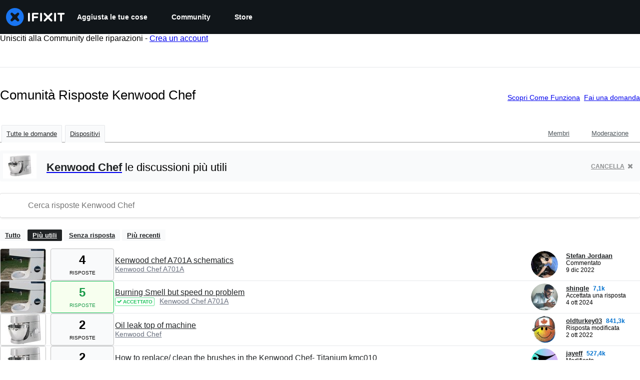

--- FILE ---
content_type: text/html; charset=utf-8
request_url: https://it.ifixit.com/Risposte/Device/Kenwood_Chef
body_size: 22497
content:
<!DOCTYPE html>
<html dir="ltr" lang="it" xmlns:fb="http://ogp.me/ns/fb#">
   <head>
      
   <link rel="preconnect" href="https://assets.cdn.ifixit.com" crossorigin>
   <link rel="preconnect" href="https://guide-images.cdn.ifixit.com" crossorigin>
   <link rel="preconnect" href="https://cdn.shopify.com" crossorigin>

   <link rel="preload"
      href="https://assets.cdn.ifixit.com/Assets/translations/it-translations.js?13632"
      as="script"
      fetchpriority="high"
         >
   <link rel="preload"
      href="https://assets.cdn.ifixit.com/Assets/scripts/runtime.js.6e3837dc4d827ce4edff.js"
      as="script"
      fetchpriority="high"
         >

      
      <script>
   window.dataLayer = window.dataLayer || [];
   function gtag(){dataLayer.push(arguments);}
   gtag('set', 'isEmployee', false);
   (function() {
      function hasPiwikConsent() {
         try {
            var fromPiwik = null
            document.cookie.split(';').forEach(function(cookie) {
               var parts = cookie.split('=');
               if (parts[0].trim() === 'ppms_privacy_6bf6bc54-82ca-4321-8620-b12d5c9b57b6') {
                  var cookieObject = JSON.parse(decodeURIComponent(parts[1]));
                  if (cookieObject && cookieObject.consents) {
                     fromPiwik = Object.values(cookieObject.consents).every(function(consent) {
                        return consent.status == 1;
                     });
                  }
               }
            });
         } catch (e) {
            console.error("Error parsing piwik cookie", e);
            return null;
         }
         return fromPiwik;
      }
      var needsConsent = false;
      var hasConsent = hasPiwikConsent();
      var cookiesOk = hasConsent !== null ? hasConsent : !needsConsent;
      var consent = cookiesOk ? 'granted' : 'denied';
      console.log("GTAG Consent", consent);
      gtag('consent', 'default', {
         'ad_storage': consent,
         'ad_user_data': consent,
         'ad_personalization': consent,
         'analytics_storage': consent,
      });
      gtag('event', 'consent_default', { consentValue: consent });
   })()
</script>
<!-- Google Tag Manager -->
<script>(function(w,d,s,l,i){w[l]=w[l]||[];w[l].push({'gtm.start':
new Date().getTime(),event:'gtm.js'});var f=d.getElementsByTagName(s)[0],
j=d.createElement(s),dl=l!='dataLayer'?'&l='+l:'';j.async=true;j.src=
'https://www.googletagmanager.com/gtm.js?id='+i+dl;f.parentNode.insertBefore(j,f);
})(window,document,'script','dataLayer','GTM-59NVBFN');</script>
<!-- End Google Tag Manager -->      <!-- ActiveCampaign Tracking Code -->
<script>
   (function(e,t,o,n,p,r,i){e.visitorGlobalObjectAlias=n;e[e.visitorGlobalObjectAlias]=e[e.visitorGlobalObjectAlias]||function(){(e[e.visitorGlobalObjectAlias].q=e[e.visitorGlobalObjectAlias].q||[]).push(arguments)};e[e.visitorGlobalObjectAlias].l=(new Date).getTime();r=t.createElement("script");r.src=o;r.async=true;i=t.getElementsByTagName("script")[0];i.parentNode.insertBefore(r,i)})(window,document,"https://diffuser-cdn.app-us1.com/diffuser/diffuser.js","vgo");
   vgo('setAccount', 1000565048);

   vgo('setTrackByDefault', false);

   function hasPiwikConsent() {
      try {
         var fromPiwik = null;
         document.cookie.split(';').forEach(function(cookie) {
            var parts = cookie.split('=');
            if (parts[0].trim() === 'ppms_privacy_6bf6bc54-82ca-4321-8620-b12d5c9b57b6') {
            var cookieObject = JSON.parse(decodeURIComponent(parts[1]));
            if (cookieObject && cookieObject.consents) {
               fromPiwik = Object.values(cookieObject.consents).every(function(consent) {
                  return consent.status == 1;
               });
            }
            }
         });
         return fromPiwik;
      } catch (e) {
         console.error("Error parsing piwik cookie", e);
         return null;
      }
   }

   // Check if consent is needed based on region
   var needsConsent = false;
   var hasConsent = hasPiwikConsent();
   var cookiesOk = hasConsent !== null ? hasConsent : !needsConsent;

   if (cookiesOk) {
      vgo('process', 'allowTracking');
      vgo('setEmail', '');
   }

    vgo('process');
</script>
<!-- End ActiveCampaign Tracking Code -->
      <title>Comunità Risposte Kenwood Chef - iFixit</title>

      <meta http-equiv="Content-Type" content="text/html;charset=utf-8" />
      <meta name="viewport" content="width=device-width, initial-scale=1">
      <meta name="description" content="Domande Kenwood Chef - Kenwood chef A701A schematics - Burning Smell but speed no problem - Oil leak top of machine - How to replace/ clean the brushes in the Kenwood Chef- Titanium kmc010 - Pinion drive gear in the gearbox - power goes on but engine will not speed up - My kenwood chef (1991)..." />
      <meta name="title" content="Comunità Risposte Kenwood Chef - iFixit" />
      <meta name="keywords" content="answers, hardware, repair, questions, ask" />

         <meta name="robots" content="noindex, follow, nosnippet, noarchive, noimageindex" />

      
            
            
            
            <meta name="verify-v1" content="jw37yaG9O4vmztqkH8xsZEeQtGHqzC3GZXfwk5xUCeM=" />

            
               <meta name="viewport" content="width=device-width, initial-scale=1.0, minimum-scale=1"/>
      
               <link rel="stylesheet" type="text/css" media="print" href="https://assets.cdn.ifixit.com/Assets/Admin/ifixit/Shared-print-4vKZnU54L24ZnG6tuvAwTw.css" />
      
      
            
                  <link rel="alternate" type="application/rss+xml" title="iFixit - Answers With Device &amp;quot;Kenwood Chef&amp;quot;" href="/Risposte/Device/Kenwood_Chef?rss=yes" />
      
            
      
               <script>
   var deferCss = {
      hidden: true,
      timeout: null,
      supportsPreload: function() {
         try {
            return document.createElement('link').relList.supports('preload');
         } catch (e) {
            return false;
         }
      },
      fallbackNoPreload: function() {
         if (deferCss.supportsPreload()) {
            return;
         }
         var applyFallback = function() {
            var links = document.querySelectorAll('.cssPreload');
            if (!links.length) {
               return;
            }
            for (var i = 0; i < links.length; ++i) {
               var link = links[i];
               link.onload = null;
               link.rel = 'stylesheet';
               link.className = 'cssReady';
            }
            deferCss.applyCssWhenDomLoaded();
         };
         if (document.readyState === 'loading') {
            document.addEventListener('DOMContentLoaded', applyFallback);
         } else {
            applyFallback();
         }
      },
      unhide: function() {
         if (deferCss.hidden) {
            var hider = document.getElementById('cssHide');
            hider && hider.parentElement.removeChild(hider);

            var criticalCss = document.getElementById('criticalCss');
            criticalCss && criticalCss.parentElement.removeChild(criticalCss);

            deferCss.hidden = false;
         }
      },
      applyAllCss: function() {
         if (!deferCss.hidden) {
            return;
         }
         clearTimeout(deferCss.timeout);
         var links = document.querySelectorAll('.cssReady, .cssPreload');
         var link;
         for (var i = 0; i < links.length; ++i) {
            link = links[i];
                        link.onload = null;
            link.rel = 'stylesheet';
         }
         deferCss.unhide();
      },
      cssLoaded: function(link, success) {
         link.className = success ? "cssReady" : "cssFailed";
         if (!success) {
            console.error(link.href + " failed to load");
         }
         var stillWaiting = document.querySelector('.cssPreload');
         if (!stillWaiting) {
            deferCss.applyCssWhenDomLoaded();
         }
      },
      applyCssWhenDomLoaded: function() {
         // Loading hasn't finished yet
         if (document.readyState === 'loading') {
            document.addEventListener('DOMContentLoaded', function() { deferCss.applyAllCss(); });
         } else {
            // `DOMContentLoaded` has already fired
            deferCss.applyAllCss();
         }
      },
      setTimeout: function(timeout) {
         deferCss.timeout = setTimeout(function() {
            console.warn("Deferred CSS took too long to load. Displaying anyway...");
            deferCss.applyCssWhenDomLoaded();
         }, timeout);
      }
   };
   deferCss.fallbackNoPreload();
                  deferCss.setTimeout(7000);
         </script>
   <style id="cssHide">
      .hide-until-css-loaded {
         display: none !important;
      }
   </style>
      
      
   <noscript>
      
   </noscript>
         <link type="text/css" href="https://assets.cdn.ifixit.com/Assets/Guide/ifixit/guide-all-NPIAn_MrfEuGy9PkRAtm4A.css"
               rel="preload" as="style" onload="deferCss.cssLoaded(this, true)"
         onerror="this.onerror = this.onload = null; deferCss.cssLoaded(this, false);"
         class="cssPreload"
         />
   <link type="text/css" href="https://assets.cdn.ifixit.com/Assets/Admin/ifixit/font-awesome-yMF965gfPyQcdUoRNuZl_Q.css"
               rel="preload" as="style" onload="deferCss.cssLoaded(this, true)"
         onerror="this.onerror = this.onload = null; deferCss.cssLoaded(this, false);"
         class="cssPreload"
         />
   <link type="text/css" href="https://assets.cdn.ifixit.com/Assets/Guide/ifixit/module-all-EBwgMqI05crfGYEoIBZm1g.css"
               rel="preload" as="style" onload="deferCss.cssLoaded(this, true)"
         onerror="this.onerror = this.onload = null; deferCss.cssLoaded(this, false);"
         class="cssPreload"
         />
   <link type="text/css" href="https://assets.cdn.ifixit.com/Assets/Guide/ifixit/core-MOKrpbqISKNncJN1jmwygQ.css"
               rel="preload" as="style" onload="deferCss.cssLoaded(this, true)"
         onerror="this.onerror = this.onload = null; deferCss.cssLoaded(this, false);"
         class="cssPreload"
         />
   <link type="text/css" href="https://assets.cdn.ifixit.com/Assets/Admin/ifixit/tailwind-cli-WMetUukSvxAg-vKVgO1pig.css"
               rel="preload" as="style" onload="deferCss.cssLoaded(this, true)"
         onerror="this.onerror = this.onload = null; deferCss.cssLoaded(this, false);"
         class="cssPreload"
         />
   <link type="text/css" href="https://assets.cdn.ifixit.com/Assets/Admin/ifixit/header_footer_old-CaVLzokzxP2wx2a4Y6aFFA.css"
               rel="preload" as="style" onload="deferCss.cssLoaded(this, true)"
         onerror="this.onerror = this.onload = null; deferCss.cssLoaded(this, false);"
         class="cssPreload"
         />
   <link type="text/css" href="https://assets.cdn.ifixit.com/Assets/Admin/ifixit/Shared-i18n_formatting-DU8KwhEfZiWffZmgLzYBgg.css"
               rel="preload" as="style" onload="deferCss.cssLoaded(this, true)"
         onerror="this.onerror = this.onload = null; deferCss.cssLoaded(this, false);"
         class="cssPreload"
         />
   <link type="text/css" href="https://assets.cdn.ifixit.com/Assets/Guide/ifixit/Answers-index-7ohAxayPJgx2ohKqSJXVBQ.css"
               rel="preload" as="style" onload="deferCss.cssLoaded(this, true)"
         onerror="this.onerror = this.onload = null; deferCss.cssLoaded(this, false);"
         class="cssPreload"
         />
   <link type="text/css" href="https://assets.cdn.ifixit.com/Assets/Guide/ifixit/Answers-header-_ziyMEqUvSgoHBakZN9xzQ.css"
               rel="preload" as="style" onload="deferCss.cssLoaded(this, true)"
         onerror="this.onerror = this.onload = null; deferCss.cssLoaded(this, false);"
         class="cssPreload"
         />
   <link type="text/css" href="https://assets.cdn.ifixit.com/Assets/Guide/ifixit/Answers-common-3Y0wmuz6JULohFyAKqRgJw.css"
               rel="preload" as="style" onload="deferCss.cssLoaded(this, true)"
         onerror="this.onerror = this.onload = null; deferCss.cssLoaded(this, false);"
         class="cssPreload"
         />
   <link type="text/css" href="https://assets.cdn.ifixit.com/Assets/Guide/ifixit/search-3_FKHgiyFIkR78m7fIjtGg.css"
               rel="preload" as="style" onload="deferCss.cssLoaded(this, true)"
         onerror="this.onerror = this.onload = null; deferCss.cssLoaded(this, false);"
         class="cssPreload"
         />

   <noscript>
         <link type="text/css" href="https://assets.cdn.ifixit.com/Assets/Guide/ifixit/guide-all-NPIAn_MrfEuGy9PkRAtm4A.css"
               rel="stylesheet"
         />
   <link type="text/css" href="https://assets.cdn.ifixit.com/Assets/Admin/ifixit/font-awesome-yMF965gfPyQcdUoRNuZl_Q.css"
               rel="stylesheet"
         />
   <link type="text/css" href="https://assets.cdn.ifixit.com/Assets/Guide/ifixit/module-all-EBwgMqI05crfGYEoIBZm1g.css"
               rel="stylesheet"
         />
   <link type="text/css" href="https://assets.cdn.ifixit.com/Assets/Guide/ifixit/core-MOKrpbqISKNncJN1jmwygQ.css"
               rel="stylesheet"
         />
   <link type="text/css" href="https://assets.cdn.ifixit.com/Assets/Admin/ifixit/tailwind-cli-WMetUukSvxAg-vKVgO1pig.css"
               rel="stylesheet"
         />
   <link type="text/css" href="https://assets.cdn.ifixit.com/Assets/Admin/ifixit/header_footer_old-CaVLzokzxP2wx2a4Y6aFFA.css"
               rel="stylesheet"
         />
   <link type="text/css" href="https://assets.cdn.ifixit.com/Assets/Admin/ifixit/Shared-i18n_formatting-DU8KwhEfZiWffZmgLzYBgg.css"
               rel="stylesheet"
         />
   <link type="text/css" href="https://assets.cdn.ifixit.com/Assets/Guide/ifixit/Answers-index-7ohAxayPJgx2ohKqSJXVBQ.css"
               rel="stylesheet"
         />
   <link type="text/css" href="https://assets.cdn.ifixit.com/Assets/Guide/ifixit/Answers-header-_ziyMEqUvSgoHBakZN9xzQ.css"
               rel="stylesheet"
         />
   <link type="text/css" href="https://assets.cdn.ifixit.com/Assets/Guide/ifixit/Answers-common-3Y0wmuz6JULohFyAKqRgJw.css"
               rel="stylesheet"
         />
   <link type="text/css" href="https://assets.cdn.ifixit.com/Assets/Guide/ifixit/search-3_FKHgiyFIkR78m7fIjtGg.css"
               rel="stylesheet"
         />

   </noscript>

      <script>
   </script>


      

            
               
   
   <!-- Google tag (gtag.js) -->
   <script async src="https://www.googletagmanager.com/gtag/js?id=G-5ZXNWJ73GK"></script>
   <script>
      window.dataLayer = window.dataLayer || [];
      function gtag(){dataLayer.push(arguments);}
      gtag('js', new Date());

            const ga4Params = {};
      const userProperties = {"preferred_store":"ifixit-us","preferred_store_locale":"en-us","preferred_language":"IT","on_mobile_app":"false","customer_type":"regular"};
               gtag('config', 'G-5ZXNWJ73GK', ga4Params);
            gtag('set', 'user_properties', userProperties);
   </script>
   <!-- End Google tag (gtag.js) -->
         
      <script type="text/javascript">
         window.fbq=window.fbq||function(){};
      </script>                     <link rel="apple-touch-icon" sizes="57x57" href="https://assets.cdn.ifixit.com/static/icons/ifixit/apple-touch-icon-57x57.png">
<link rel="apple-touch-icon" sizes="60x60" href="https://assets.cdn.ifixit.com/static/icons/ifixit/apple-touch-icon-60x60.png">
<link rel="apple-touch-icon" sizes="72x72" href="https://assets.cdn.ifixit.com/static/icons/ifixit/apple-touch-icon-72x72.png">
<link rel="apple-touch-icon" sizes="76x76" href="https://assets.cdn.ifixit.com/static/icons/ifixit/apple-touch-icon-76x76.png">
<link rel="apple-touch-icon" sizes="114x114" href="https://assets.cdn.ifixit.com/static/icons/ifixit/apple-touch-icon-114x114.png">
<link rel="apple-touch-icon" sizes="120x120" href="https://assets.cdn.ifixit.com/static/icons/ifixit/apple-touch-icon-120x120.png">
<link rel="apple-touch-icon" sizes="144x144" href="https://assets.cdn.ifixit.com/static/icons/ifixit/apple-touch-icon-144x144.png">
<link rel="apple-touch-icon" sizes="152x152" href="https://assets.cdn.ifixit.com/static/icons/ifixit/apple-touch-icon-152x152.png">
<link rel="apple-touch-icon" sizes="180x180" href="https://assets.cdn.ifixit.com/static/icons/ifixit/apple-touch-icon-180x180.png">
<link rel="icon" type="image/png" href="https://assets.cdn.ifixit.com/static/icons/ifixit/favicon-32x32.png" sizes="32x32">
<link rel="icon" type="image/png" href="https://assets.cdn.ifixit.com/static/icons/ifixit/android-chrome-192x192.png" sizes="192x192">
<link rel="icon" type="image/png" href="https://assets.cdn.ifixit.com/static/icons/ifixit/favicon-96x96.png" sizes="96x96">
<link rel="icon" type="image/png" href="https://assets.cdn.ifixit.com/static/icons/ifixit/favicon-16x16.png" sizes="16x16">
<link rel="manifest" href="https://assets.cdn.ifixit.com/static/icons/ifixit/manifest.json">
<link rel="mask-icon" href="https://assets.cdn.ifixit.com/static/icons/ifixit/safari-pinned-tab.svg" color="#5bbad5">
<meta name="apple-mobile-web-app-title" content="ifixit">
<meta name="application-name" content="ifixit">
<meta name="msapplication-TileColor" content="#ffffff">
<meta name="msapplication-TileImage" content="https://assets.cdn.ifixit.com/static/icons/ifixit/mstile-144x144.png">
<meta name="theme-color" content="#ffffff">
   
      <script defer type="text/javascript" src="https://assets.cdn.ifixit.com/Assets/scripts/runtime.js.6e3837dc4d827ce4edff.js"></script>
<script nomodule src="/v3/polyfill.min.js?flags=gated&amp;features=Array.prototype.flat,Array.prototype.flatMap,default,es2022,fetch,IntersectionObserver,Intl.RelativeTimeFormat,Intl.RelativeTimeFormat.~locale.en,NodeList.prototype.forEach,Number.isInteger,Object.entries,Object.fromEntries,Promise.prototype.finally,queueMicrotask,ResizeObserver,String.prototype.matchAll,WeakMap,WeakSet"></script>

   <script defer type="text/javascript" src="https://assets.cdn.ifixit.com/Assets/translations/it-translations.js?13632"></script>


   <script defer type="text/javascript" src="https://assets.cdn.ifixit.com/Assets/scripts/7038.ee5750f60eb24e7f20e5.js"></script>
   <script defer type="text/javascript" src="https://assets.cdn.ifixit.com/Assets/scripts/7525.71c3ed3b4c1fbecc6e98.js"></script>
   <script defer type="text/javascript" src="https://assets.cdn.ifixit.com/Assets/scripts/6387.1bee034de8b428a47948.js"></script>
   <script defer type="text/javascript" src="https://assets.cdn.ifixit.com/Assets/scripts/9459.aecfce58c99a270c203c.js"></script>
   <script defer type="text/javascript" src="https://assets.cdn.ifixit.com/Assets/scripts/4169.17bab88a1140a4e700f9.js"></script>
   <script defer type="text/javascript" src="https://assets.cdn.ifixit.com/Assets/scripts/5435.7ddfc7fa4c70a88e2236.js"></script>
   <script defer type="text/javascript" src="https://assets.cdn.ifixit.com/Assets/scripts/6242.601b963a5ac88fcdc063.js"></script>
   <script defer type="text/javascript" src="https://assets.cdn.ifixit.com/Assets/scripts/9265.10eb598d5d6bb0b7e2c1.js"></script>
   <script defer type="text/javascript" src="https://assets.cdn.ifixit.com/Assets/scripts/8668.3bf8f228111609985444.js"></script>
   <script defer type="text/javascript" src="https://assets.cdn.ifixit.com/Assets/scripts/5055.85a5a48f1de4ca70620e.js"></script>
   <script defer type="text/javascript" src="https://assets.cdn.ifixit.com/Assets/scripts/7319.454d0248fba745053804.js"></script>
   <script defer type="text/javascript" src="https://assets.cdn.ifixit.com/Assets/scripts/319.11cd78de2bce201a0d46.js"></script>
   <script defer type="text/javascript" src="https://assets.cdn.ifixit.com/Assets/scripts/5733.66228118b6c5c46e75bf.js"></script>
   <script defer type="text/javascript" src="https://assets.cdn.ifixit.com/Assets/scripts/5036.eb55cb1225e155c1f61a.js"></script>
   <script defer type="text/javascript" src="https://assets.cdn.ifixit.com/Assets/scripts/6332.16db717c479285aa50b3.js"></script>
   <script defer type="text/javascript" src="https://assets.cdn.ifixit.com/Assets/scripts/8892.d2022e8899def22936c3.js"></script>
   <script defer type="text/javascript" src="https://assets.cdn.ifixit.com/Assets/scripts/4686.c87ebee248d4a45c341e.js"></script>
   <script defer type="text/javascript" src="https://assets.cdn.ifixit.com/Assets/scripts/7287.5c3a94e1d4b1f909591c.js"></script>
   <script defer type="text/javascript" src="https://assets.cdn.ifixit.com/Assets/scripts/3752.f305265e84d6d83137c5.js"></script>
   <script defer type="text/javascript" src="https://assets.cdn.ifixit.com/Assets/scripts/6600.cf7d7ea5457642c42b56.js"></script>
   <script defer type="text/javascript" src="https://assets.cdn.ifixit.com/Assets/scripts/4275.fcc08de7a11627fd0ae7.js"></script>
   <script defer type="text/javascript" src="https://assets.cdn.ifixit.com/Assets/scripts/9690.b8fc6cd5b62ba110936b.js"></script>
   <script defer type="text/javascript" src="https://assets.cdn.ifixit.com/Assets/scripts/5543.2e6633df27b3e6cef39c.js"></script>
   <script defer type="text/javascript" src="https://assets.cdn.ifixit.com/Assets/scripts/7987.ad6cf117022c3a63b60f.js"></script>
   <script defer type="text/javascript" src="https://assets.cdn.ifixit.com/Assets/scripts/3776.025f2139ae0603f4c6a8.js"></script>
   <script defer type="text/javascript" src="https://assets.cdn.ifixit.com/Assets/scripts/2141.1af2106c215afb3ee2ce.js"></script>
   <script defer type="text/javascript" src="https://assets.cdn.ifixit.com/Assets/scripts/8684.67a852151573cbf8b0c8.js"></script>
   <script defer type="text/javascript" src="https://assets.cdn.ifixit.com/Assets/scripts/619.52c259919157d53bd3f5.js"></script>
   <script defer type="text/javascript" src="https://assets.cdn.ifixit.com/Assets/scripts/8030.8c86cefe6a83dca2b4dc.js"></script>
   <script defer type="text/javascript" src="https://assets.cdn.ifixit.com/Assets/scripts/2316.597a549758fc1309b170.js"></script>
   <script defer type="text/javascript" src="https://assets.cdn.ifixit.com/Assets/scripts/6957.30ddef45de20da40451a.js"></script>
   <script defer type="text/javascript" src="https://assets.cdn.ifixit.com/Assets/scripts/139.c2bfcb7aced16c9a3e97.js"></script>
   <script defer type="text/javascript" src="https://assets.cdn.ifixit.com/Assets/scripts/4534.e385c78dc0be777f449c.js"></script>
   <script defer type="text/javascript" src="https://assets.cdn.ifixit.com/Assets/scripts/663.22849e1e87b28e58a940.js"></script>
   <script defer type="text/javascript" src="https://assets.cdn.ifixit.com/Assets/scripts/7352.4b26429950fbac131d96.js"></script>
   <script defer type="text/javascript" src="https://assets.cdn.ifixit.com/Assets/scripts/guidepage.js.0f1f58896a32e7941064.js"></script>
   <script defer type="text/javascript" src="https://assets.cdn.ifixit.com/Assets/scripts/ribbon-banner.js.b7fe14c7493ccacf02b0.js"></script>
   <script defer type="text/javascript" src="https://assets.cdn.ifixit.com/Assets/scripts/consent-banner.js.901dd078dfb3e7a34f92.js"></script>
   <script defer type="text/javascript" src="https://assets.cdn.ifixit.com/Assets/scripts/error-capture.js.8cd572a4f95e36c11dbf.js"></script>
   <script defer type="text/javascript" src="https://assets.cdn.ifixit.com/Assets/scripts/answers-navbar.js.5f4d028e127a3afa6fb0.js"></script>
   <script defer type="text/javascript" src="https://assets.cdn.ifixit.com/Assets/scripts/answers-pagination.js.cb975a5db1d0a70625c2.js"></script>
   <script defer type="text/javascript" src="https://assets.cdn.ifixit.com/Assets/scripts/answers-index.js.d50e62a5421cbad094ad.js"></script>


      
            <style id="criticalCss">
               </style>
   </head>

   <body  class="it responsive fullWidth"          itemscope itemtype="http://schema.org/CollectionPage"          data-reactroot>

      <!-- https://accessibility.oit.ncsu.edu/it-accessibility-at-nc-state/developers/accessibility-handbook/mouse-and-keyboard-events/skip-to-main-content/ -->

<style>
    .skip-to-content {
    left: -999px;
    position: absolute;
    top: auto;
    width: 1px;
    height: 1px;
    overflow: hidden;
    z-index: -999;

    .skip-to-content:focus,
    .skip-to-content:active {
        color: white;
        background-color: black;
        left: 0;
        top: 0;
        width: auto;
        height: auto;
        overflow: auto;
        padding: 5px;
        margin: 5px;
        text-align: center;
        font-size: 36px;
        z-index: 999;
    }
    }
</style>

<a href="#content" class="skip-to-content hide-until-css-loaded">
    Salta al contenuto principale</a>

                           <div id="notifications" style="display:none;">
   <div class="close"><i class="fa fa-times " ></i></div>
   </div>
               
      <!-- Google Tag Manager (noscript) -->
<noscript><iframe src="https://www.googletagmanager.com/ns.html?id=GTM-59NVBFN"
height="0" width="0" style="display:none;visibility:hidden"></iframe></noscript>
<!-- End Google Tag Manager (noscript) -->               <!-- Piwik Pro Script -->
<script type="text/javascript">
window.piwikSiteId = '6bf6bc54-82ca-4321-8620-b12d5c9b57b6';
(function(window, document, dataLayerName, id) {
window[dataLayerName]=window[dataLayerName]||[],window[dataLayerName].push({start:(new Date).getTime(),event:"stg.start"});var scripts=document.getElementsByTagName('script')[0],tags=document.createElement('script');
function stgCreateCookie(a,b,c){var d="";if(c){var e=new Date;e.setTime(e.getTime()+24*c*60*60*1e3),d="; expires="+e.toUTCString();f="; SameSite=Strict"}document.cookie=a+"="+b+d+f+"; path=/"}
var isStgDebug=(window.location.href.match("stg_debug")||document.cookie.match("stg_debug"))&&!window.location.href.match("stg_disable_debug");stgCreateCookie("stg_debug",isStgDebug?1:"",isStgDebug?14:-1);
var qP=[];dataLayerName!=="dataLayer"&&qP.push("data_layer_name="+dataLayerName),isStgDebug&&qP.push("stg_debug");var qPString=qP.length>0?("?"+qP.join("&")):"";
tags.async=!0,tags.src='https://ifixit.containers.piwik.pro/'+id+".js"+qPString,scripts.parentNode.insertBefore(tags,scripts);
!function(a,n,i){a[n]=a[n]||{};for(var c=0;c<i.length;c++)!function(i){a[n][i]=a[n][i]||{},a[n][i].api=a[n][i].api||function(){var a=[].slice.call(arguments,0);"string"==typeof a[0]&&window[dataLayerName].push({event:n+"."+i+":"+a[0],parameters:[].slice.call(arguments,1)})}}(i[c])}(window,"ppms",["tm","cm"]);
})(window, document, 'pproDataLayer', '6bf6bc54-82ca-4321-8620-b12d5c9b57b6');
var _paq = window._paq = window._paq || [];
_paq.push(['setCustomDimensionValue', 1, 'ifixit-us']);
_paq.push(['setCustomDimensionValue', 2, 'IT']);
_paq.push(['setCustomDimensionValue', 22, 'en-us']);
if('' !== '') {
   const privilege = ''.replace('&amp;', '&');
   _paq.push(['setCustomDimensionValue', 3, privilege]);
}
</script>
<!-- End Piwik Pro Script -->            <link rel='preconnect dns-prefetch' href='https://api.config-security.com/' crossorigin />
<link rel='preconnect dns-prefetch' href='https://conf.config-security.com/' crossorigin />
<script>
/* >> TriplePixel :: start*/
window.TriplePixelData={TripleName:"ifixit-us.myshopify.com",ver:"2.17",plat:"SHOPIFY",isHeadless:true},function(W,H,A,L,E,_,B,N){function O(U,T,P,H,R){void 0===R&&(R=!1),H=new XMLHttpRequest,P?(H.open("POST",U,!0),H.setRequestHeader("Content-Type","text/plain")):H.open("GET",U,!0),H.send(JSON.stringify(P||{})),H.onreadystatechange=function(){4===H.readyState&&200===H.status?(R=H.responseText,U.includes("/first")?eval(R):P||(N[B]=R)):(299<H.status||H.status<200)&&T&&!R&&(R=!0,O(U,T-1,P))}}if(N=window,!N[H+"sn"]){N[H+"sn"]=1,L=function(){return Date.now().toString(36)+"_"+Math.random().toString(36)};try{A.setItem(H,1+(0|A.getItem(H)||0)),(E=JSON.parse(A.getItem(H+"U")||"[]")).push({u:location.href,r:document.referrer,t:Date.now(),id:L()}),A.setItem(H+"U",JSON.stringify(E))}catch(e){}var i,m,p;A.getItem('"!nC`')||(_=A,A=N,A[H]||(E=A[H]=function(t,e,a){return void 0===a&&(a=[]),"State"==t?E.s:(W=L(),(E._q=E._q||[]).push([W,t,e].concat(a)),W)},E.s="Installed",E._q=[],E.ch=W,B="configSecurityConfModel",N[B]=1,O("https://conf.config-security.com/model",5),i=L(),m=A[atob("c2NyZWVu")],_.setItem("di_pmt_wt",i),p={id:i,action:"profile",avatar:_.getItem("auth-security_rand_salt_"),time:m[atob("d2lkdGg=")]+":"+m[atob("aGVpZ2h0")],host:A.TriplePixelData.TripleName,plat:A.TriplePixelData.plat,url:window.location.href.slice(0,500),ref:document.referrer,ver:A.TriplePixelData.ver},O("https://api.config-security.com/event",5,p),O("https://api.config-security.com/first?host=ifixit-us.myshopify.com&plat=SHOPIFY",5)))}}("","TriplePixel",localStorage);
/* << TriplePixel :: end*/
</script>
      
      <div id="background">
      <div class="react-component component-PopupModal"
      data-reactroot
   data-name="PopupModal"
   data-props="[]">
      </div>
      <div class="react-component component-Header"
      data-reactroot
   data-name="Header"
   data-props="{&quot;isOnCart&quot;:false,&quot;links&quot;:[{&quot;title&quot;:&quot;Aggiusta le tue cose&quot;,&quot;url&quot;:&quot;\/Guida&quot;,&quot;sublinks&quot;:[{&quot;title&quot;:&quot;Guide di riparazione&quot;,&quot;description&quot;:&quot;Impara ad aggiustare qualsiasi cosa con le nostre guide passo per passo.&quot;,&quot;url&quot;:&quot;\/Guida&quot;},{&quot;title&quot;:&quot;Forum Risposte&quot;,&quot;description&quot;:&quot;Condividi le tue soluzioni e fatti aiutare da un amico.&quot;,&quot;url&quot;:&quot;\/Risposte&quot;},{&quot;title&quot;:&quot;Smontaggi&quot;,&quot;description&quot;:&quot;Dai una sbirciata all&#039;interno degli ultimi gadget.&quot;,&quot;url&quot;:&quot;\/Smontaggio&quot;},{&quot;title&quot;:&quot;FixBot&quot;,&quot;description&quot;:&quot;L&#039;amichevole assistente di riparazione IA.&quot;,&quot;url&quot;:&quot;https:\/\/www.ifixit.com\/go\/fixbot&quot;}]},{&quot;title&quot;:&quot;Community&quot;,&quot;url&quot;:&quot;\/Community&quot;,&quot;sublinks&quot;:[{&quot;title&quot;:&quot;Collabora&quot;,&quot;description&quot;:&quot;Aiuta le persone a far funzionare di nuovo le loro cose.&quot;,&quot;url&quot;:&quot;\/Community&quot;},{&quot;title&quot;:&quot;Diritto alla Riparazione&quot;,&quot;description&quot;:&quot;Scopri il movimento del \&quot;Diritto alla riparazione\&quot; e come sostenerlo.&quot;,&quot;url&quot;:&quot;\/Right-to-Repair&quot;},{&quot;title&quot;:&quot;Riparabilit\u00e0&quot;,&quot;description&quot;:&quot;Scopri perch\u00e9 \u00e8 importante poter riparare.&quot;,&quot;url&quot;:&quot;\/repairability&quot;},{&quot;title&quot;:&quot;Applicazione&quot;,&quot;description&quot;:&quot;Il tuo aiutante tascabile per le riparazioni.&quot;,&quot;url&quot;:&quot;https:\/\/www.ifixit.com\/go\/app&quot;}]},{&quot;title&quot;:&quot;Store&quot;,&quot;url&quot;:&quot;https:\/\/www.ifixit.com\/Store&quot;,&quot;hasStoreDropdown&quot;:true,&quot;sublinks&quot;:[{&quot;title&quot;:&quot;In evidenza&quot;,&quot;description&quot;:&quot;Componenti e strumenti di qualit\u00e0 supportati dalla nostra garanzia a vita.&quot;,&quot;url&quot;:&quot;https:\/\/www.ifixit.com\/Store&quot;},{&quot;title&quot;:&quot;Strumenti&quot;,&quot;description&quot;:&quot;Fai acquisti nella nostra vasta selezione di strumenti di precisione.&quot;,&quot;url&quot;:&quot;https:\/\/www.ifixit.com\/Tools&quot;},{&quot;title&quot;:&quot;Ricambi&quot;,&quot;description&quot;:&quot;Acquista componenti supportati dalla nostra garanzia di qualit\u00e0.&quot;,&quot;url&quot;:&quot;https:\/\/www.ifixit.com\/Parts&quot;},{&quot;title&quot;:&quot;Batterie per iPhone&quot;,&quot;description&quot;:&quot;Batterie testate e garantite in un kit che contiene tutto ci\u00f2 che ti serve.&quot;,&quot;url&quot;:&quot;https:\/\/www.ifixit.com\/Parts\/iPhone\/Batteries&quot;}]}],&quot;stores&quot;:[{&quot;name&quot;:&quot;United States&quot;,&quot;storeCode&quot;:&quot;us&quot;,&quot;localeCode&quot;:&quot;en-us&quot;,&quot;currency&quot;:&quot;USD&quot;,&quot;isDisplayStore&quot;:true},{&quot;name&quot;:&quot;Canada&quot;,&quot;storeCode&quot;:&quot;ca&quot;,&quot;localeCode&quot;:&quot;en-ca&quot;,&quot;currency&quot;:&quot;CAD&quot;,&quot;isDisplayStore&quot;:false},{&quot;name&quot;:&quot;Australia&quot;,&quot;storeCode&quot;:&quot;au&quot;,&quot;localeCode&quot;:&quot;en-au&quot;,&quot;currency&quot;:&quot;AUD&quot;,&quot;isDisplayStore&quot;:false},{&quot;name&quot;:&quot;United Kingdom&quot;,&quot;storeCode&quot;:&quot;uk&quot;,&quot;localeCode&quot;:&quot;en-gb&quot;,&quot;currency&quot;:&quot;GBP&quot;,&quot;isDisplayStore&quot;:false},{&quot;name&quot;:&quot;Europe&quot;,&quot;storeCode&quot;:&quot;eu&quot;,&quot;localeCode&quot;:&quot;en-eu&quot;,&quot;currency&quot;:&quot;EUR&quot;,&quot;isDisplayStore&quot;:false},{&quot;name&quot;:&quot;France&quot;,&quot;storeCode&quot;:&quot;fr&quot;,&quot;localeCode&quot;:&quot;fr-fr&quot;,&quot;currency&quot;:&quot;EUR&quot;,&quot;isDisplayStore&quot;:false},{&quot;name&quot;:&quot;Deutschland&quot;,&quot;storeCode&quot;:&quot;de&quot;,&quot;localeCode&quot;:&quot;de-de&quot;,&quot;currency&quot;:&quot;EUR&quot;,&quot;isDisplayStore&quot;:false},{&quot;name&quot;:&quot;Italia&quot;,&quot;storeCode&quot;:&quot;eu&quot;,&quot;localeCode&quot;:&quot;it-it&quot;,&quot;currency&quot;:&quot;EUR&quot;,&quot;isDisplayStore&quot;:false}],&quot;dropdowns&quot;:{&quot;languageDropdown&quot;:{&quot;languages&quot;:[{&quot;name&quot;:&quot;German&quot;,&quot;autoglottonym&quot;:&quot;Deutsch&quot;,&quot;currency&quot;:&quot;DEM&quot;,&quot;locale&quot;:&quot;de_DE&quot;,&quot;png16&quot;:&quot;https:\/\/upload.wikimedia.org\/wikipedia\/commons\/thumb\/b\/ba\/Flag_of_Germany.svg\/16px-Flag_of_Germany.svg.png&quot;,&quot;png32&quot;:&quot;https:\/\/upload.wikimedia.org\/wikipedia\/commons\/thumb\/b\/ba\/Flag_of_Germany.svg\/32px-Flag_of_Germany.svg.png&quot;,&quot;isoCode&quot;:&quot;DE&quot;,&quot;isSelected&quot;:false},{&quot;name&quot;:&quot;English&quot;,&quot;autoglottonym&quot;:&quot;English&quot;,&quot;currency&quot;:&quot;USD&quot;,&quot;locale&quot;:&quot;en_US&quot;,&quot;png16&quot;:&quot;https:\/\/upload.wikimedia.org\/wikipedia\/commons\/thumb\/a\/a4\/Flag_of_the_United_States.svg\/16px-Flag_of_the_United_States.svg.png&quot;,&quot;png32&quot;:&quot;https:\/\/upload.wikimedia.org\/wikipedia\/commons\/thumb\/a\/a4\/Flag_of_the_United_States.svg\/32px-Flag_of_the_United_States.svg.png&quot;,&quot;isoCode&quot;:&quot;EN&quot;,&quot;isSelected&quot;:false},{&quot;name&quot;:&quot;Spanish&quot;,&quot;autoglottonym&quot;:&quot;Espa\u00f1ol&quot;,&quot;currency&quot;:&quot;MXN&quot;,&quot;locale&quot;:&quot;es_MX&quot;,&quot;png16&quot;:&quot;https:\/\/upload.wikimedia.org\/wikipedia\/commons\/thumb\/f\/fc\/Flag_of_Mexico.svg\/16px-Flag_of_Mexico.svg.png&quot;,&quot;png32&quot;:&quot;https:\/\/upload.wikimedia.org\/wikipedia\/commons\/thumb\/f\/fc\/Flag_of_Mexico.svg\/32px-Flag_of_Mexico.svg.png&quot;,&quot;isoCode&quot;:&quot;ES&quot;,&quot;isSelected&quot;:false},{&quot;name&quot;:&quot;French&quot;,&quot;autoglottonym&quot;:&quot;Fran\u00e7ais&quot;,&quot;currency&quot;:&quot;EUR&quot;,&quot;locale&quot;:&quot;fr_FR&quot;,&quot;png16&quot;:&quot;https:\/\/upload.wikimedia.org\/wikipedia\/commons\/thumb\/c\/c3\/Flag_of_France.svg\/16px-Flag_of_France.svg.png&quot;,&quot;png32&quot;:&quot;https:\/\/upload.wikimedia.org\/wikipedia\/commons\/thumb\/c\/c3\/Flag_of_France.svg\/32px-Flag_of_France.svg.png&quot;,&quot;isoCode&quot;:&quot;FR&quot;,&quot;isSelected&quot;:false},{&quot;name&quot;:&quot;Italian&quot;,&quot;autoglottonym&quot;:&quot;Italiano&quot;,&quot;currency&quot;:&quot;EUR&quot;,&quot;locale&quot;:&quot;it_IT&quot;,&quot;png16&quot;:&quot;https:\/\/upload.wikimedia.org\/wikipedia\/commons\/thumb\/0\/03\/Flag_of_Italy.svg\/16px-Flag_of_Italy.svg.png&quot;,&quot;png32&quot;:&quot;https:\/\/upload.wikimedia.org\/wikipedia\/commons\/thumb\/0\/03\/Flag_of_Italy.svg\/32px-Flag_of_Italy.svg.png&quot;,&quot;isSelected&quot;:true,&quot;isoCode&quot;:&quot;IT&quot;},{&quot;name&quot;:&quot;Dutch&quot;,&quot;autoglottonym&quot;:&quot;Nederlands&quot;,&quot;currency&quot;:&quot;EUR&quot;,&quot;locale&quot;:&quot;nl_NL&quot;,&quot;png16&quot;:&quot;https:\/\/upload.wikimedia.org\/wikipedia\/commons\/thumb\/2\/20\/Flag_of_the_Netherlands.svg\/16px-Flag_of_the_Netherlands.svg.png&quot;,&quot;png32&quot;:&quot;https:\/\/upload.wikimedia.org\/wikipedia\/commons\/thumb\/2\/20\/Flag_of_the_Netherlands.svg\/32px-Flag_of_the_Netherlands.svg.png&quot;,&quot;isoCode&quot;:&quot;NL&quot;,&quot;isSelected&quot;:false},{&quot;name&quot;:&quot;Portuguese&quot;,&quot;autoglottonym&quot;:&quot;Portugu\u00eas&quot;,&quot;currency&quot;:&quot;PP&quot;,&quot;locale&quot;:&quot;pt_BR&quot;,&quot;png16&quot;:&quot;https:\/\/upload.wikimedia.org\/wikipedia\/commons\/thumb\/0\/05\/Flag_of_Brazil.svg\/16px-Flag_of_Brazil.svg.png&quot;,&quot;png32&quot;:&quot;https:\/\/upload.wikimedia.org\/wikipedia\/commons\/thumb\/0\/05\/Flag_of_Brazil.svg\/32px-Flag_of_Brazil.svg.png&quot;,&quot;isoCode&quot;:&quot;PT&quot;,&quot;isSelected&quot;:false},{&quot;name&quot;:&quot;Russian&quot;,&quot;autoglottonym&quot;:&quot;P\u0443\u0441\u0441\u043a\u0438\u0439&quot;,&quot;currency&quot;:&quot;RUR&quot;,&quot;locale&quot;:&quot;ru_RU&quot;,&quot;png16&quot;:&quot;https:\/\/upload.wikimedia.org\/wikipedia\/commons\/thumb\/f\/f3\/Flag_of_Russia.svg\/16px-Flag_of_Russia.svg.png&quot;,&quot;png32&quot;:&quot;https:\/\/upload.wikimedia.org\/wikipedia\/commons\/thumb\/f\/f3\/Flag_of_Russia.svg\/32px-Flag_of_Russia.svg.png&quot;,&quot;isoCode&quot;:&quot;RU&quot;,&quot;isSelected&quot;:false},{&quot;name&quot;:&quot;Turkish&quot;,&quot;autoglottonym&quot;:&quot;T\u00fcrk\u00e7e&quot;,&quot;currency&quot;:&quot;TRY&quot;,&quot;locale&quot;:&quot;tr_TR&quot;,&quot;png16&quot;:&quot;https:\/\/upload.wikimedia.org\/wikipedia\/commons\/thumb\/b\/b4\/Flag_of_Turkey.svg\/16px-Flag_of_Turkey.svg.png&quot;,&quot;png32&quot;:&quot;https:\/\/upload.wikimedia.org\/wikipedia\/commons\/thumb\/b\/b4\/Flag_of_Turkey.svg\/32px-Flag_of_Turkey.svg.png&quot;,&quot;isoCode&quot;:&quot;TR&quot;,&quot;isSelected&quot;:false},{&quot;name&quot;:&quot;Chinese&quot;,&quot;autoglottonym&quot;:&quot;\u4e2d\u6587&quot;,&quot;currency&quot;:&quot;HKD&quot;,&quot;locale&quot;:&quot;zh_CN&quot;,&quot;png16&quot;:&quot;https:\/\/upload.wikimedia.org\/wikipedia\/commons\/thumb\/f\/fa\/Flag_of_the_People%27s_Republic_of_China.svg\/16px-Flag_of_the_People%27s_Republic_of_China.svg.png&quot;,&quot;png32&quot;:&quot;https:\/\/upload.wikimedia.org\/wikipedia\/commons\/thumb\/f\/fa\/Flag_of_the_People%27s_Republic_of_China.svg\/32px-Flag_of_the_People%27s_Republic_of_China.svg.png&quot;,&quot;isoCode&quot;:&quot;ZH&quot;,&quot;isSelected&quot;:false},{&quot;name&quot;:&quot;Japanese&quot;,&quot;autoglottonym&quot;:&quot;\u65e5\u672c\u8a9e&quot;,&quot;currency&quot;:&quot;JPY&quot;,&quot;locale&quot;:&quot;ja_JP&quot;,&quot;png16&quot;:&quot;https:\/\/upload.wikimedia.org\/wikipedia\/commons\/thumb\/9\/9e\/Flag_of_Japan.svg\/16px-Flag_of_Japan.svg.png&quot;,&quot;png32&quot;:&quot;https:\/\/upload.wikimedia.org\/wikipedia\/commons\/thumb\/9\/9e\/Flag_of_Japan.svg\/32px-Flag_of_Japan.svg.png&quot;,&quot;isoCode&quot;:&quot;JP&quot;,&quot;isSelected&quot;:false},{&quot;name&quot;:&quot;Korean&quot;,&quot;autoglottonym&quot;:&quot;\ud55c\uad6d\uc5b4&quot;,&quot;currency&quot;:&quot;KRW&quot;,&quot;locale&quot;:&quot;ko_KR&quot;,&quot;png16&quot;:&quot;https:\/\/upload.wikimedia.org\/wikipedia\/commons\/thumb\/0\/09\/Flag_of_South_Korea.svg\/16px-Flag_of_South_Korea.svg.png&quot;,&quot;png32&quot;:&quot;https:\/\/upload.wikimedia.org\/wikipedia\/commons\/thumb\/0\/09\/Flag_of_South_Korea.svg\/32px-Flag_of_South_Korea.svg.png&quot;,&quot;isoCode&quot;:&quot;KO&quot;,&quot;isSelected&quot;:false}],&quot;translationPreferencesUrl&quot;:&quot;\/api\/2.0\/user\/setLanguagePreferences&quot;},&quot;userInfo&quot;:null,&quot;shopifyStore&quot;:{&quot;country&quot;:&quot;US&quot;,&quot;currencyCode&quot;:&quot;USD&quot;,&quot;language&quot;:&quot;EN&quot;,&quot;storeCode&quot;:&quot;us&quot;,&quot;shopDomain&quot;:&quot;ifixit-us.myshopify.com&quot;,&quot;storefrontAccessToken&quot;:&quot;db3099692534a56ecec7b974a329d302&quot;,&quot;cartUrl&quot;:&quot;https:\/\/www.ifixit.com\/cart&quot;,&quot;storeUrl&quot;:&quot;https:\/\/www.ifixit.com\/Store&quot;},&quot;cartDrawer&quot;:{&quot;locale&quot;:&quot;en-us&quot;},&quot;user&quot;:{&quot;priceTiers&quot;:null}},&quot;hideHeader&quot;:false,&quot;isPro&quot;:false}">
   <style>
   
* {
   -webkit-box-sizing: border-box;
   box-sizing: border-box;
}

html,
body {
   margin: 0;
   padding: 0;
   text-rendering: optimizeSpeed;
   position: relative;
   font-family: -apple-system, BlinkMacSystemFont, 'Segoe UI', 'Noto Sans', Helvetica, Arial, sans-serif, 'Apple Color Emoji', 'Segoe UI Emoji';
}

.header-wrapper {
   display: -webkit-box;
   display: -ms-flexbox;
   display: flex;
   -webkit-box-pack: center;
   -ms-flex-pack: center;
   justify-content: center;
   height: 68px;
   background: #11161A;
}

.header-container {
   display: -webkit-box;
   display: -ms-flexbox;
   display: flex;
   height: 100%;
   width: 1400px;
   padding: 0 12px;
}

.header-left {
   display: -webkit-box;
   display: -ms-flexbox;
   display: flex;
   -webkit-box-align: center;
   -ms-flex-align: center;
   align-items: center;
   -webkit-transition: all 0.25s;
   -o-transition: all 0.25s;
   transition: all 0.25s;
}

.header-space {
   -webkit-box-flex: 1;
   -ms-flex: 1;
   flex: 1;
   -webkit-box-pack: end;
   -ms-flex-pack: end;
   justify-content: flex-end;
}

.logo-container {
   display: -webkit-box;
   display: -ms-flexbox;
   display: flex;
   margin-inline: 16px;
}

.headings-container {
   display: -webkit-box;
   display: -ms-flexbox;
   display: flex;
   -webkit-box-align: stretch;
   -ms-flex-align: stretch;
   align-items: stretch;
   height: 100%;
}

.headings-container a.heading {
   -webkit-box-align: center;
   -ms-flex-align: center;
   align-items: center;
   display: -webkit-box;
   display: -ms-flexbox;
   display: flex;
   padding: 0 24px;
   color: white;
   font-size: 14px;
   font-weight: 600;
   text-decoration: none;
   margin: 0;
}

.menu-icon {
   display: none;
}

@media only screen and (max-width: 374px) {
   .logo-container {
      margin-inline: 12px;
   }
}

@media only screen and (max-width: 999px) {
   .header-container {
      padding-left: 12px;
   }

   .headings-container {
      display: none;
   }

   .menu-icon {
      display: -webkit-box;
      display: -ms-flexbox;
      display: flex;
      -ms-flex-negative: 0;
      flex-shrink: 0;
      padding: 6px;
   }
}

@media only screen and (min-width: 1440px) {
   .header-container {
      padding: 0;
   }
}
</style>
   <div class="header-wrapper">
      <div class="header-container">
         <div class="header-left">
            <div class="menu-icon">
               <span class="svg-container" style="width: 24px; height: 24px; display: inline-flex;"><svg xmlns="http://www.w3.org/2000/svg" width="24" height="24" viewBox="0 0 24 24" fill="none" stroke="#D2DADF" stroke-width="2" stroke-linecap="round" stroke-linejoin="round" class="feather feather-menu"><line x1="4" y1="12" x2="20" y2="12" class="middle"></line><line x1="4" y1="6" x2="20" y2="6" class="top"></line><line x1="4" y1="18" x2="20" y2="18" class="bottom"></line></svg></span>            </div>
            <div class="logo-container">
                                 <span class="svg-container" style="width: 118px; height: 36px; display: inline-flex;"><svg
   width="118"
   height="36"
   viewBox="0 0 118 36"
   fill="none"
   xmlns="http://www.w3.org/2000/svg"
   focusable="false"
   style="display: block"
>
   <path
      fillRule="evenodd"
      clipRule="evenodd"
      d="M108.185 13.1401H104.585C103.636 13.1401 102.858 12.3534 102.858 11.3942C102.858 10.4357 103.636 9.64859 104.585 9.64859H115.53C116.479 9.64859 117.257 10.4357 117.257 11.3942C117.257 12.3534 116.479 13.1401 115.53 13.1401H111.93V25.1143C111.93 26.1717 111.103 27.0077 110.057 27.0077C109.012 27.0077 108.185 26.1717 108.185 25.1143V13.1401Z"
      fill="white"
   />
   <path
      fillRule="evenodd"
      clipRule="evenodd"
      d="M96.2178 11.3942C96.2178 10.3372 97.0448 9.50126 98.0906 9.50126C99.1364 9.50126 99.9634 10.3372 99.9634 11.3942V25.1143C99.9634 26.1717 99.1364 27.0077 98.0906 27.0077C97.0448 27.0077 96.2178 26.1717 96.2178 25.1143V11.3942Z"
      fill="white"
   />
   <path
      fillRule="evenodd"
      clipRule="evenodd"
      d="M86.7676 18.3556L92.1018 12.9633C92.8473 12.2101 92.8473 10.9884 92.1018 10.2348C91.3566 9.48139 90.1478 9.48139 89.4027 10.2348L84.0685 15.6271L78.7343 10.2348C77.989 9.48139 76.7807 9.48139 76.0352 10.2348C75.2897 10.9884 75.2897 12.2099 76.0352 12.9633L81.3694 18.3556L76.0352 23.7477C75.2897 24.5011 75.2897 25.7228 76.0352 26.4764C76.4079 26.8532 76.8962 27.0414 77.3849 27.0414C77.8731 27.0414 78.3618 26.8532 78.7343 26.4764L84.0685 21.0841L89.4025 26.4764C89.7755 26.8532 90.2635 27.0414 90.7522 27.0414C91.2406 27.0414 91.7293 26.8532 92.1018 26.4764C92.8471 25.7228 92.8471 24.5011 92.1018 23.7477L86.7676 18.3556Z"
      fill="white"
   />
   <path
      fillRule="evenodd"
      clipRule="evenodd"
      d="M68.1737 11.3942C68.1737 10.3372 69.0006 9.50126 70.0462 9.50126C71.0923 9.50126 71.9193 10.3372 71.9193 11.3942V25.1143C71.9193 26.1717 71.0923 27.0077 70.0462 27.0077C69.0006 27.0077 68.1737 26.1717 68.1737 25.1143V11.3942Z"
      fill="white"
   />
   <path
      fillRule="evenodd"
      clipRule="evenodd"
      d="M52.0474 11.542C52.0474 10.4846 52.8746 9.64859 53.9206 9.64859H63.4551C64.4038 9.64859 65.1577 10.4109 65.1577 11.3697C65.1577 12.3287 64.4038 13.091 63.4551 13.091H55.7934V16.7544H62.3607C63.3091 16.7544 64.0628 17.5167 64.0628 18.4755C64.0628 19.4347 63.3091 20.1966 62.3607 20.1966H55.7934V25.1143C55.7934 26.1717 54.9662 27.0077 53.9206 27.0077C52.8746 27.0077 52.0474 26.1717 52.0474 25.1143V11.542Z"
      fill="white"
   />
   <path
      fillRule="evenodd"
      clipRule="evenodd"
      d="M44.0456 11.3942C44.0456 10.3372 44.8726 9.50126 45.9182 9.50126C46.9642 9.50126 47.791 10.3372 47.791 11.3942V25.1143C47.791 26.1717 46.9642 27.0077 45.9182 27.0077C44.8726 27.0077 44.0456 26.1717 44.0456 25.1143V11.3942Z"
      fill="white"
   />
   <path
      fillRule="evenodd"
      clipRule="evenodd"
      d="M22.7682 18.7576L26.2886 23.4561C26.5805 23.8461 26.5971 24.4944 26.3252 24.8986L26.1472 25.1625C25.8763 25.5659 25.3313 26.1268 24.9369 26.4092L24.5136 26.7101C24.1199 26.9919 23.4821 26.9816 23.0977 26.6865L18.4482 23.1233C18.0638 22.8282 17.4338 22.8282 17.0491 23.1233L12.3999 26.6865C12.015 26.9816 11.3739 26.9961 10.9773 26.7202L10.67 26.507C10.2731 26.2295 9.72042 25.6753 9.44417 25.2755L9.17896 24.8911C8.90271 24.4919 8.91463 23.8461 9.20524 23.4561L12.7305 18.7554C13.0211 18.3652 13.0211 17.7294 12.7305 17.3397L9.20524 12.6376C8.91463 12.2476 8.90359 11.6041 9.18205 11.2052L9.48171 10.7772C9.75906 10.3783 10.314 9.8274 10.7132 9.55372L10.9749 9.3738C11.3739 9.09878 12.015 9.11686 12.3999 9.41063L17.0491 12.974C17.4338 13.2689 18.0638 13.2689 18.4482 12.974L23.0977 9.41063C23.4821 9.11686 24.1364 9.07757 24.5533 9.3258L25.0396 9.61622C25.4563 9.86423 25.988 10.4172 26.2223 10.8442L26.3937 11.1569C26.6269 11.5829 26.5805 12.251 26.2886 12.641L22.7682 17.3419C22.4763 17.7317 22.4763 18.3688 22.7682 18.7576ZM17.8061 -2.79848e-09C7.97194 -2.79848e-09 -1.14211e-09 8.05854 -1.14211e-09 17.9989C-1.14211e-09 27.9404 7.97194 36 17.8061 36C27.6404 36 35.6124 27.9404 35.6124 17.9989C35.6124 8.05854 27.6404 -2.79848e-09 17.8061 -2.79848e-09Z"
      fill="#1975F1"
   />
</svg></span>                           </div>
         </div>
         <div class="headings-container">
            <a href="/Guide" class="heading">Aggiusta le tue cose</a>
            <a href="/Community" class="heading">Community</a>
            <a href="/Store" class="heading">Store</a>
         </div>
         <div class="header-space"></div>
      </div>
   </div>
   </div>
      <div class="react-component component-ConsentBanner"
      data-reactroot
   data-name="ConsentBanner"
   data-props="{&quot;isTest&quot;:false,&quot;flagEnabled&quot;:false,&quot;privacyPolicyUrl&quot;:&quot;https:\/\/it.ifixit.com\/Info\/Privacy&quot;,&quot;needsConsent&quot;:false,&quot;piwikSiteId&quot;:&quot;6bf6bc54-82ca-4321-8620-b12d5c9b57b6&quot;,&quot;shopifyConfig&quot;:{&quot;checkout&quot;:&quot;store.ifixit.com&quot;,&quot;storefront&quot;:&quot;ifixit.com&quot;,&quot;accessToken&quot;:&quot;db3099692534a56ecec7b974a329d302&quot;}}">
      </div>
            <div class="react-component component-RibbonBanner"
      data-reactroot
   data-name="RibbonBanner"
   data-props="{&quot;page&quot;:&quot;Answers&quot;,&quot;ribbon&quot;:{&quot;title&quot;:&quot;Join Banner Fallback&quot;,&quot;displayText&quot;:&quot;Unisciti alla Community delle riparazioni - &lt;a href=\&quot;\/Join\&quot;&gt;Crea un account&lt;\/a&gt;&quot;}}">
   <section class="p-4 bg-brand-500 flex items-center justify-center text-center text-white text-[16px] piwikTrackContent">
   <div class="hide-until-css-loaded prerendered prose leading-[1.25] [&_p]:m-0 [&_strong]:text-inherit [&_a]:text-inherit [&_a]:underline [&_a]:whitespace-nowrap" data-content-name="Ribbon Banner" data-content-piece="Ad: Join Banner Fallback">
      Unisciti alla Community delle riparazioni - <a href="/Join">Crea un account</a>   </div>
</section>
   </div>
      
   <div id="page" class="hide-until-css-loaded ">
                  <div class="react-component component-AnswersNavComponent"
      data-reactroot
   data-name="AnswersNavComponent"
   data-props="{&quot;breadCrumbs&quot;:[{&quot;name&quot;:&quot;Tutte le risposte&quot;,&quot;url&quot;:&quot;https:\/\/it.ifixit.com\/Risposte&quot;},{&quot;name&quot;:&quot;Elettrodomestici&quot;,&quot;url&quot;:&quot;https:\/\/it.ifixit.com\/Risposte\/Device\/Appliance&quot;},{&quot;name&quot;:&quot;Piccoli Elettrodomestici Da Cucina&quot;,&quot;url&quot;:&quot;https:\/\/it.ifixit.com\/Risposte\/Device\/Kitchen_Appliance&quot;},{&quot;name&quot;:&quot;Mixer&quot;,&quot;url&quot;:&quot;https:\/\/it.ifixit.com\/Risposte\/Device\/Mixer&quot;},{&quot;name&quot;:&quot;Kenwood Mixer&quot;,&quot;url&quot;:&quot;https:\/\/it.ifixit.com\/Risposte\/Device\/Kenwood_Mixer&quot;},{&quot;name&quot;:&quot;Kenwood Chef&quot;,&quot;url&quot;:&quot;https:\/\/it.ifixit.com\/Risposte\/Device\/Kenwood_Chef&quot;}],&quot;navTabs&quot;:[{&quot;name&quot;:&quot;Ricambi&quot;},{&quot;name&quot;:&quot;Guide&quot;,&quot;url&quot;:&quot;https:\/\/it.ifixit.com\/Device\/Kenwood_Chef#Section_Guides&quot;},{&quot;name&quot;:&quot;Risposte&quot;,&quot;url&quot;:&quot;https:\/\/it.ifixit.com\/Risposte\/Device\/Kenwood_Chef&quot;,&quot;isCurrentPage&quot;:true}]}">
      <style>
      .placeholder-guide-nav {
         height: 49px;
         border-bottom: 1px solid;
         border-color: #e5e7eb;
         width: 100%;
      }
      .placeholder-breadcrumbs-mobile {
         height: 40px;
      }
      @media (min-width: 576px) {
         .placeholder-breadcrumbs-mobile {
            display: none;
         }
      }
   </style>   <div class="placeholder-guide-nav"></div>
   <div class="placeholder-breadcrumbs-mobile"></div>   </div>
      
      
      <div id="main" >

         
         
         <div id="mainBody"
                     >
            <!-- MAIN BODY -->
            
                        
                        
            <div class="statuses">
</div>

            
                        
                        <div id="contentFloat">
               
               <div class="content-container">
                                                      
                  <div id="content">
                                             
                                                   <div class="page-title-container">
   <div class="page-title-flex">
      <div class="page-title answers">
         <h1 itemprop="specialty" class="page-title-text answers-text">Comunità Risposte Kenwood Chef</h1>
         <a href="/Risposte/Ask" class="button button-action-solid visible-mobile">
            Chiedi         </a>
      </div>
      <div class="page-title-actions nav-buttons hidden-mobile">
         <a href="/Wiki/How_To_Answers" class="button">
            Scopri Come Funziona         </a>
                  <a href="/Risposte/Ask/Kenwood_Chef" id="askQuestion" class="button button-action">
            Fai una domanda         </a>
      </div>
   </div>
   </div>

<div class="clearer"></div>

<div class="hidden-mobile">
   <div class="tab-container">
   <span class="touch-target tab-touch-target js-toggle-selected visible-mobile">Tutte le domande <i class="fa fa-caret-down " ></i></span>
   <div class="tab-container-inner js-toggle-target">
      <div class="tabWrap">
      <ul class="tabs no-landscape-tabs" id="questionTabs">
               <li class="tab "
            >
                        <a href=/Risposte               class="tab-link               "
                              data-tab="tutteledomande"
               data-url=""
                              >Tutte le domande</a>
                        </li>
               <li class="tab "
            >
                        <a href=/Risposte/Devices               class="tab-link               "
                              data-tab="dispositivi"
               data-url=""
                              >Dispositivi</a>
                        </li>
                     <li class="tab overflow">
            <ul class="overflow-list">
                           <li class="overflow-item ">
                  <a href="/Leaderboard">Membri</a>
               </li>
                           <li class="overflow-item ">
                  <a href="/Moderation">Moderazione</a>
               </li>
                        </ul>
         </li>
         </ul>
</div>
   </div>
</div>
</div>

         <div class="device-bar ">
               <a href="/Device/Kenwood_Chef"><img src="https://guide-images.cdn.ifixit.com/igi/IwFbXM2WvGeUZxLB.thumbnail" class="device-bar-image hidden-mobile" alt="Kenwood Chef"></a>
            <h2 class="device-bar-title">
         <a href="/Device/Kenwood_Chef"><strong itemprop="about" class="device-bar-name">Kenwood Chef</strong></a>
         le discussioni più utili      </h2>
      <a href="/Risposte" class="clear-device">cancella<i class="fa fa-times " ></i></a>
   </div>

   
<div class="search-filter-container">
   <div class="search-input-container">
      <div class="search-icon-container">
         <label for="answersSearch">
            <i  class="svg-icon" alt="Cerca risposte Kenwood Chef" title="Cerca risposte Kenwood Chef" style="display: inline-flex; width: 24px; height: 24px;"><svg xmlns="http://www.w3.org/2000/svg" viewBox="0 0 24 24" fill="none" stroke="currentColor" stroke-width="2" stroke-linecap="round" stroke-linejoin="round">
    <circle cx="10.5" cy="10.5" r="7.5"/>
    <line x1="21" y1="21" x2="15.8" y2="15.8"/>
</svg></i>         </label>
      </div>
      <input type="text" name="answersSearch" data-search-url="https://it.ifixit.com/Risposte/Device/Kenwood_Chef"
      id="answersSearch" placeholder="Cerca risposte Kenwood Chef"
      value="">
   </div>
   <div class="filter-options">
            
      <span class="filter-label filter-option touch-target js-toggle-selected visible-mobile">
         <i class="fa fa-caret-down " ></i>         Più utili      </span>
      <div class="filter-items js-toggle-target">
               <a class="            filter-option"
            href="/Risposte/Device/Kenwood_Chef/All">Tutto</a>
               <a class="filter-option-active            filter-option"
            href="/Risposte/Device/Kenwood_Chef">Più utili</a>
               <a class="            filter-option"
            href="/Risposte/Device/Kenwood_Chef/Unanswered">Senza risposta</a>
               <a class="            filter-option"
            href="/Risposte/Device/Kenwood_Chef/Newest">Più recenti</a>
            </div>
   </div>
   <div class="visible-mobile">
      <div class="tab-container">
   <span class="touch-target tab-touch-target js-toggle-selected visible-mobile">Tutte le domande <i class="fa fa-caret-down " ></i></span>
   <div class="tab-container-inner js-toggle-target">
      <div class="tabWrap">
      <ul class="tabs no-landscape-tabs" id="mobileQuestionTabs">
               <li class="tab "
            >
                        <a href=/Risposte               class="tab-link               "
                              data-tab="tutteledomande"
               data-url=""
                              >Tutte le domande</a>
                        </li>
               <li class="tab "
            >
                        <a href=/Risposte/Devices               class="tab-link               "
                              data-tab="dispositivi"
               data-url=""
                              >Dispositivi</a>
                        </li>
                     <li class="tab overflow">
            <ul class="overflow-list">
                           <li class="overflow-item ">
                  <a href="/Leaderboard">Membri</a>
               </li>
                           <li class="overflow-item ">
                  <a href="/Moderation">Moderazione</a>
               </li>
                        </ul>
         </li>
         </ul>
</div>
   </div>
</div>
      <div class="clearer"></div>
   </div>
   <div class="clearer visible-mobile"></div>
</div>

<meta itemprop="isAccessibleForFree" content="true">
<meta itemprop="name" content="Comunità Risposte Kenwood Chef">
<meta itemprop="keywords" content="repair,form,tag,device">
         <meta itemprop="dateModified" content="2025-07-06T01:11:54-0700">
      <section class="questions-list" itemprop="mainEntity" itemscope itemtype="http://schema.org/ItemList">
      <div id="post191531"
     class="question-row "
     itemprop="itemListElement"
     itemscope
     itemtype="http://schema.org/ListItem http://schema.org/Question">
   <meta itemprop="about" content="Kenwood Chef A701A">
   <meta itemprop="dateCreated" content="2014-09-20T10:47:47-0700">
   <meta itemprop="dateModified" content="2022-12-09T23:52:09-0700">
      <div class="question-details-container hidden-mobile answered">
               <div class="question-details-box question-device-image">
           <img src="https://guide-images.cdn.ifixit.com/igi/aAWUg1gOXIIC61js.thumbnail"
             alt="Kenwood Chef A701A"
             title="Kenwood Chef A701A"
             width="96"
             height="72"
           >
         </div>
            <div class="question-details-box question-answers-number">
         <span class="question-num-answers" itemprop="answerCount">
            4         </span>
         <span class="question-answers-title">
                              Risposte                     </span>
      </div>
   </div>
   <div class="question-title-container">
            <a href="/Risposte/Visualizza/191531/Kenwood+chef+A701A+schematics" title="Where can I find the schematics for a Kenwood chef model A701A in order to restore this machine?. Mike Jordan."
       class="question-title"
       data-postid="191531"
       data-single-field="Kenwood chef A701A schematics"
       itemprop="name headline">Kenwood chef A701A schematics</a>
      <p class="question-device-name answered">
                             <a href="/Risposte/Device/Kenwood_Chef_A701A">
             Kenwood Chef A701A           </a>
                  <span class="visible-mobile inline-question-answers-number">
                                          4 Risposte                     </span>
      </p>
   </div>
   <div class="question-author-container">
                  <div class="question-author-avatar circle-avatar hidden-mobile-tablet">
         <a href="/User/4229554/Stefan+Jordaan" aria-label="Stefan Jordaan ___('profile')">
            <img title="Stefan Jordaan - 1"
             src="https://guide-images.cdn.ifixit.com/igi/E1Xoxqb4MHtP4jh3.thumbnail"
             role="presentation">
         </a>
      </div>
      <div class="question-author hidden-mobile">
         <p class="question-author-name"><a href="/User/4229554/Stefan+Jordaan">Stefan Jordaan</a> </p>
         <p>Commentato</p>
         <p class="question-date"><time   title="Fri, 09 Dec 2022 23:52:09 -0700" datetime="2022-12-09T23:52:09-07:00">9 dic 2022</time></p>
      </div>
      <div class="question-author visible-mobile">
         <p>commented <time   title="Fri, 09 Dec 2022 23:52:09 -0700" datetime="2022-12-09T23:52:09-07:00">9 dic 2022</time> da <a href="/User/4229554/Stefan+Jordaan"><strong>Stefan Jordaan</strong></a></p>
      </div>
   </div>
</div>
<div id="post277440"
     class="question-row "
     itemprop="itemListElement"
     itemscope
     itemtype="http://schema.org/ListItem http://schema.org/Question">
   <meta itemprop="about" content="Kenwood Chef A701A">
   <meta itemprop="dateCreated" content="2015-12-16T03:00:05-0700">
   <meta itemprop="dateModified" content="2024-10-04T08:37:00-0700">
      <div class="question-details-container hidden-mobile acceptedAnswer">
               <div class="question-details-box question-device-image">
           <img src="https://guide-images.cdn.ifixit.com/igi/aAWUg1gOXIIC61js.thumbnail"
             alt="Kenwood Chef A701A"
             title="Kenwood Chef A701A"
             width="96"
             height="72"
           >
         </div>
            <div class="question-details-box question-answers-number">
         <span class="question-num-answers" itemprop="answerCount">
            5         </span>
         <span class="question-answers-title">
                              Risposte                     </span>
      </div>
   </div>
   <div class="question-title-container">
            <a href="/Risposte/Visualizza/277440/Burning+Smell+but+speed+no+problem" title="Hi, I just bought a 2nd hand Kenwood Chef A701A. It is working, the speed can be adjusted from one to max. However, there..."
       class="question-title"
       data-postid="277440"
       data-single-field="Burning Smell but speed no problem"
       itemprop="name headline">Burning Smell but speed no problem</a>
      <p class="question-device-name acceptedAnswer">
                    <span class="question-status-tag accepted"><i class="fa fa-check " ></i>accettato</span>
                             <a href="/Risposte/Device/Kenwood_Chef_A701A">
             Kenwood Chef A701A           </a>
                  <span class="visible-mobile inline-question-answers-number">
                                          5 Risposte                     </span>
      </p>
   </div>
   <div class="question-author-container">
                  <div class="question-author-avatar circle-avatar hidden-mobile-tablet">
         <a href="/User/4084967/shingle" aria-label="shingle ___('profile')">
            <img title="shingle - 7,1k"
             src="https://guide-images.cdn.ifixit.com/igi/Lnn4dWUpxWDEOQRN.thumbnail"
             role="presentation">
         </a>
      </div>
      <div class="question-author hidden-mobile">
         <p class="question-author-name"><a href="/User/4084967/shingle">shingle</a> <span class="post-rep-count" title="Punti Reputazione">7,1k</span></p>
         <p>Accettata una risposta</p>
         <p class="question-date"><time   title="Fri, 04 Oct 2024 08:37:00 -0700" datetime="2024-10-04T08:37:00-07:00">4 ott 2024</time></p>
      </div>
      <div class="question-author visible-mobile">
         <p>answer accepted <time   title="Fri, 04 Oct 2024 08:37:00 -0700" datetime="2024-10-04T08:37:00-07:00">4 ott 2024</time> da <a href="/User/4084967/shingle"><strong>shingle</strong></a></p>
      </div>
   </div>
</div>
<div id="post749863"
     class="question-row "
     itemprop="itemListElement"
     itemscope
     itemtype="http://schema.org/ListItem http://schema.org/Question">
   <meta itemprop="about" content="Kenwood Chef">
   <meta itemprop="dateCreated" content="2022-10-02T04:22:12-0700">
   <meta itemprop="dateModified" content="2022-10-02T12:48:01-0700">
      <div class="question-details-container hidden-mobile answered">
               <div class="question-details-box question-device-image">
           <img src="https://guide-images.cdn.ifixit.com/igi/IwFbXM2WvGeUZxLB.thumbnail"
             alt="Kenwood Chef"
             title="Kenwood Chef"
             width="96"
             height="72"
           >
         </div>
            <div class="question-details-box question-answers-number">
         <span class="question-num-answers" itemprop="answerCount">
            2         </span>
         <span class="question-answers-title">
                              Risposte                     </span>
      </div>
   </div>
   <div class="question-title-container">
            <a href="/Risposte/Visualizza/749863/Oil+leak+top+of+machine" title="Chef Premier. Oil has appear inside the top cover around/ below the drive from the gear box to the electric motor, near to..."
       class="question-title"
       data-postid="749863"
       data-single-field="Oil leak top of machine"
       itemprop="name headline">Oil leak top of machine</a>
      <p class="question-device-name answered">
                             <a href="/Risposte/Device/Kenwood_Chef">
             Kenwood Chef           </a>
                  <span class="visible-mobile inline-question-answers-number">
                                          2 Risposte                     </span>
      </p>
   </div>
   <div class="question-author-container">
                  <div class="question-author-avatar circle-avatar hidden-mobile-tablet">
         <a href="/User/263105/oldturkey03" aria-label="oldturkey03 ___('profile')">
            <img title="oldturkey03 - 841,3k"
             src="https://guide-images.cdn.ifixit.com/igi/vrZ3Vg3QEqAcPjCB.thumbnail"
             role="presentation">
         </a>
      </div>
      <div class="question-author hidden-mobile">
         <p class="question-author-name"><a href="/User/263105/oldturkey03">oldturkey03</a> <span class="post-rep-count" title="Punti Reputazione">841,3k</span></p>
         <p>Risposta modificata</p>
         <p class="question-date"><time   title="Sun, 02 Oct 2022 12:48:01 -0700" datetime="2022-10-02T12:48:01-07:00">2 ott 2022</time></p>
      </div>
      <div class="question-author visible-mobile">
         <p>answer edited <time   title="Sun, 02 Oct 2022 12:48:01 -0700" datetime="2022-10-02T12:48:01-07:00">2 ott 2022</time> da <a href="/User/263105/oldturkey03"><strong>oldturkey03</strong></a></p>
      </div>
   </div>
</div>
<div id="post425492"
     class="question-row "
     itemprop="itemListElement"
     itemscope
     itemtype="http://schema.org/ListItem http://schema.org/Question">
   <meta itemprop="about" content="Kenwood Chef">
   <meta itemprop="dateCreated" content="2017-09-11T07:48:49-0700">
   <meta itemprop="dateModified" content="2024-01-22T07:51:03-0700">
      <div class="question-details-container hidden-mobile answered">
               <div class="question-details-box question-device-image">
           <img src="https://guide-images.cdn.ifixit.com/igi/IwFbXM2WvGeUZxLB.thumbnail"
             alt="Kenwood Chef"
             title="Kenwood Chef"
             width="96"
             height="72"
           >
         </div>
            <div class="question-details-box question-answers-number">
         <span class="question-num-answers" itemprop="answerCount">
            2         </span>
         <span class="question-answers-title">
                              Risposte                     </span>
      </div>
   </div>
   <div class="question-title-container">
            <a href="/Risposte/Visualizza/425492/How+to+replace-+clean+the+brushes+in+the+Kenwood+Chef-+Titanium+kmc010" title="Dear readers, I have the following problem (since yesterday) with my Kenwood Chef-Titanium kmc010 (3 years old); When I..."
       class="question-title"
       data-postid="425492"
       data-single-field="How to replace/ clean the brushes in the Kenwood Chef- Titanium kmc010"
       itemprop="name headline">How to replace/ clean the brushes in the Kenwood Chef- Titanium kmc010</a>
      <p class="question-device-name answered">
                             <a href="/Risposte/Device/Kenwood_Chef">
             Kenwood Chef           </a>
                  <span class="visible-mobile inline-question-answers-number">
                                          2 Risposte                     </span>
      </p>
   </div>
   <div class="question-author-container">
                  <div class="question-author-avatar circle-avatar hidden-mobile-tablet">
         <a href="/User/1361892/jayeff" aria-label="jayeff ___('profile')">
            <img title="jayeff - 527,4k"
             src="https://guide-images.cdn.ifixit.com/igi/3ULDW6AwgcuH3AUv.thumbnail"
             role="presentation">
         </a>
      </div>
      <div class="question-author hidden-mobile">
         <p class="question-author-name"><a href="/User/1361892/jayeff">jayeff</a> <span class="post-rep-count" title="Punti Reputazione">527,4k</span></p>
         <p>Modificato</p>
         <p class="question-date"><time   title="Mon, 22 Jan 2024 07:51:03 -0700" datetime="2024-01-22T07:51:03-07:00">22 gen 2024</time></p>
      </div>
      <div class="question-author visible-mobile">
         <p>modificato <time   title="Mon, 22 Jan 2024 07:51:03 -0700" datetime="2024-01-22T07:51:03-07:00">22 gen 2024</time> da <a href="/User/1361892/jayeff"><strong>jayeff</strong></a></p>
      </div>
   </div>
</div>
<div id="post271915"
     class="question-row "
     itemprop="itemListElement"
     itemscope
     itemtype="http://schema.org/ListItem http://schema.org/Question">
   <meta itemprop="about" content="Kenwood Chef A701A">
   <meta itemprop="dateCreated" content="2015-11-20T15:46:07-0700">
   <meta itemprop="dateModified" content="2023-02-10T01:05:32-0700">
      <div class="question-details-container hidden-mobile answered">
               <div class="question-details-box question-device-image">
           <img src="https://guide-images.cdn.ifixit.com/igi/aAWUg1gOXIIC61js.thumbnail"
             alt="Kenwood Chef A701A"
             title="Kenwood Chef A701A"
             width="96"
             height="72"
           >
         </div>
            <div class="question-details-box question-answers-number">
         <span class="question-num-answers" itemprop="answerCount">
            2         </span>
         <span class="question-answers-title">
                              Risposte                     </span>
      </div>
   </div>
   <div class="question-title-container">
            <a href="/Risposte/Visualizza/271915/Pinion+drive+gear+in+the+gearbox" title="I have the pinion drive gear out of the gearbox and it seems to be in good order with no splits on the cogs. However I..."
       class="question-title"
       data-postid="271915"
       data-single-field="Pinion drive gear in the gearbox"
       itemprop="name headline">Pinion drive gear in the gearbox</a>
      <p class="question-device-name answered">
                             <a href="/Risposte/Device/Kenwood_Chef_A701A">
             Kenwood Chef A701A           </a>
                  <span class="visible-mobile inline-question-answers-number">
                                          2 Risposte                     </span>
      </p>
   </div>
   <div class="question-author-container">
                  <div class="question-author-avatar circle-avatar hidden-mobile-tablet">
         <a href="/User/4264984/Thelma+Hlakola" aria-label="Thelma Hlakola ___('profile')">
            <img title="Thelma Hlakola - 1"
             src="https://assets.cdn.ifixit.com/static/images/avatars/User/ifixit/avatar-9.thumbnail"
             role="presentation">
         </a>
      </div>
      <div class="question-author hidden-mobile">
         <p class="question-author-name"><a href="/User/4264984/Thelma+Hlakola">Thelma Hlakola</a> </p>
         <p>Commentato</p>
         <p class="question-date"><time   title="Fri, 10 Feb 2023 01:05:32 -0700" datetime="2023-02-10T01:05:32-07:00">10 feb 2023</time></p>
      </div>
      <div class="question-author visible-mobile">
         <p>commented <time   title="Fri, 10 Feb 2023 01:05:32 -0700" datetime="2023-02-10T01:05:32-07:00">10 feb 2023</time> da <a href="/User/4264984/Thelma+Hlakola"><strong>Thelma Hlakola</strong></a></p>
      </div>
   </div>
</div>
<div id="post769303"
     class="question-row "
     itemprop="itemListElement"
     itemscope
     itemtype="http://schema.org/ListItem http://schema.org/Question">
   <meta itemprop="about" content="Kenwood Chef A701A">
   <meta itemprop="dateCreated" content="2023-02-14T05:44:56-0700">
   <meta itemprop="dateModified" content="2023-02-23T02:50:20-0700">
      <div class="question-details-container hidden-mobile answered">
               <div class="question-details-box question-device-image">
           <img src="https://guide-images.cdn.ifixit.com/igi/aAWUg1gOXIIC61js.thumbnail"
             alt="Kenwood Chef A701A"
             title="Kenwood Chef A701A"
             width="96"
             height="72"
           >
         </div>
            <div class="question-details-box question-answers-number">
         <span class="question-num-answers" itemprop="answerCount">
            2         </span>
         <span class="question-answers-title">
                              Risposte                     </span>
      </div>
   </div>
   <div class="question-title-container">
            <a href="/Risposte/Visualizza/769303/power+goes+on+but+engine+will+not+speed+up" title="Engine works but does not increase speed when the speed dial is turned. continues at very low speed"
       class="question-title"
       data-postid="769303"
       data-single-field="power goes on but engine will not speed up"
       itemprop="name headline">power goes on but engine will not speed up</a>
      <p class="question-device-name answered">
                             <a href="/Risposte/Device/Kenwood_Chef_A701A">
             Kenwood Chef A701A           </a>
                  <span class="visible-mobile inline-question-answers-number">
                                          2 Risposte                     </span>
      </p>
   </div>
   <div class="question-author-container">
                  <div class="question-author-avatar circle-avatar hidden-mobile-tablet">
         <a href="/User/4267221/peter+netsua" aria-label="peter netsua ___('profile')">
            <img title="peter netsua - 25"
             src="https://guide-images.cdn.ifixit.com/igi/e26DRllFNMYKLluP.thumbnail"
             role="presentation">
         </a>
      </div>
      <div class="question-author hidden-mobile">
         <p class="question-author-name"><a href="/User/4267221/peter+netsua">peter netsua</a> <span class="post-rep-count" title="Punti Reputazione">25</span></p>
         <p>Commentato</p>
         <p class="question-date"><time   title="Thu, 23 Feb 2023 02:50:20 -0700" datetime="2023-02-23T02:50:20-07:00">23 feb 2023</time></p>
      </div>
      <div class="question-author visible-mobile">
         <p>commented <time   title="Thu, 23 Feb 2023 02:50:20 -0700" datetime="2023-02-23T02:50:20-07:00">23 feb 2023</time> da <a href="/User/4267221/peter+netsua"><strong>peter netsua</strong></a></p>
      </div>
   </div>
</div>
<div id="post737033"
     class="question-row "
     itemprop="itemListElement"
     itemscope
     itemtype="http://schema.org/ListItem http://schema.org/Question">
   <meta itemprop="about" content="Kenwood Chef">
   <meta itemprop="dateCreated" content="2022-06-18T02:28:57-0700">
   <meta itemprop="dateModified" content="2022-06-19T16:47:20-0700">
      <div class="question-details-container hidden-mobile answered">
               <div class="question-details-box question-device-image">
           <img src="https://guide-images.cdn.ifixit.com/igi/IwFbXM2WvGeUZxLB.thumbnail"
             alt="Kenwood Chef"
             title="Kenwood Chef"
             width="96"
             height="72"
           >
         </div>
            <div class="question-details-box question-answers-number">
         <span class="question-num-answers" itemprop="answerCount">
            2         </span>
         <span class="question-answers-title">
                              Risposte                     </span>
      </div>
   </div>
   <div class="question-title-container">
            <a href="/Risposte/Visualizza/737033/My+kenwood+chef+(1991)+stopps+turning+when+food+is+in+the+bowl" title="My Kenwood Chef (1991) does not rotate and unwinds the nut if the food mix is solid (even a pastry mix). I have had it..."
       class="question-title"
       data-postid="737033"
       data-single-field="My kenwood chef (1991) stopps turning when food is in the bowl"
       itemprop="name headline">My kenwood chef (1991) stopps turning when food is in the bowl</a>
      <p class="question-device-name answered">
                             <a href="/Risposte/Device/Kenwood_Chef">
             Kenwood Chef           </a>
                  <span class="visible-mobile inline-question-answers-number">
                                          2 Risposte                     </span>
      </p>
   </div>
   <div class="question-author-container">
                  <div class="question-author-avatar circle-avatar hidden-mobile-tablet">
         <a href="/User/263105/oldturkey03" aria-label="oldturkey03 ___('profile')">
            <img title="oldturkey03 - 841,3k"
             src="https://guide-images.cdn.ifixit.com/igi/vrZ3Vg3QEqAcPjCB.thumbnail"
             role="presentation">
         </a>
      </div>
      <div class="question-author hidden-mobile">
         <p class="question-author-name"><a href="/User/263105/oldturkey03">oldturkey03</a> <span class="post-rep-count" title="Punti Reputazione">841,3k</span></p>
         <p>Commentato</p>
         <p class="question-date"><time   title="Sun, 19 Jun 2022 16:47:20 -0700" datetime="2022-06-19T16:47:20-07:00">19 giu 2022</time></p>
      </div>
      <div class="question-author visible-mobile">
         <p>commented <time   title="Sun, 19 Jun 2022 16:47:20 -0700" datetime="2022-06-19T16:47:20-07:00">19 giu 2022</time> da <a href="/User/263105/oldturkey03"><strong>oldturkey03</strong></a></p>
      </div>
   </div>
</div>
<div id="post231106"
     class="question-row "
     itemprop="itemListElement"
     itemscope
     itemtype="http://schema.org/ListItem http://schema.org/Question">
   <meta itemprop="about" content="Kenwood Chef A701A">
   <meta itemprop="dateCreated" content="2015-05-18T16:34:31-0700">
   <meta itemprop="dateModified" content="2021-02-27T06:39:00-0700">
      <div class="question-details-container hidden-mobile answered">
               <div class="question-details-box question-device-image">
           <img src="https://guide-images.cdn.ifixit.com/igi/aAWUg1gOXIIC61js.thumbnail"
             alt="Kenwood Chef A701A"
             title="Kenwood Chef A701A"
             width="96"
             height="72"
           >
         </div>
            <div class="question-details-box question-answers-number">
         <span class="question-num-answers" itemprop="answerCount">
            1         </span>
         <span class="question-answers-title">
                              Risposta                     </span>
      </div>
   </div>
   <div class="question-title-container">
            <a href="/Risposte/Visualizza/231106/Kenwood+chef+A701A+not+working" title="I used my Kenwood, switched off. Then put another mixture in 10 mins later. Switched on but nothing happened. Will not go...."
       class="question-title"
       data-postid="231106"
       data-single-field="Kenwood chef A701A not working"
       itemprop="name headline">Kenwood chef A701A not working</a>
      <p class="question-device-name answered">
                             <a href="/Risposte/Device/Kenwood_Chef_A701A">
             Kenwood Chef A701A           </a>
                  <span class="visible-mobile inline-question-answers-number">
                                          1 Risposta                     </span>
      </p>
   </div>
   <div class="question-author-container">
                  <div class="question-author-avatar circle-avatar hidden-mobile-tablet">
         <a href="/User/3866987/Johannes+Stark" aria-label="Johannes Stark ___('profile')">
            <img title="Johannes Stark - 1"
             src="https://guide-images.cdn.ifixit.com/igi/1ageiw1qtbDWwUyp.thumbnail"
             role="presentation">
         </a>
      </div>
      <div class="question-author hidden-mobile">
         <p class="question-author-name"><a href="/User/3866987/Johannes+Stark">Johannes Stark</a> </p>
         <p>Commentato</p>
         <p class="question-date"><time   title="Sat, 27 Feb 2021 06:39:00 -0700" datetime="2021-02-27T06:39:00-07:00">27 feb 2021</time></p>
      </div>
      <div class="question-author visible-mobile">
         <p>commented <time   title="Sat, 27 Feb 2021 06:39:00 -0700" datetime="2021-02-27T06:39:00-07:00">27 feb 2021</time> da <a href="/User/3866987/Johannes+Stark"><strong>Johannes Stark</strong></a></p>
      </div>
   </div>
</div>
<div id="post593295"
     class="question-row "
     itemprop="itemListElement"
     itemscope
     itemtype="http://schema.org/ListItem http://schema.org/Question">
   <meta itemprop="about" content="Kenwood Chef">
   <meta itemprop="dateCreated" content="2019-09-27T05:22:19-0700">
   <meta itemprop="dateModified" content="2019-09-28T08:52:33-0700">
      <div class="question-details-container hidden-mobile answered">
               <div class="question-details-box question-device-image">
           <img src="https://guide-images.cdn.ifixit.com/igi/IwFbXM2WvGeUZxLB.thumbnail"
             alt="Kenwood Chef"
             title="Kenwood Chef"
             width="96"
             height="72"
           >
         </div>
            <div class="question-details-box question-answers-number">
         <span class="question-num-answers" itemprop="answerCount">
            1         </span>
         <span class="question-answers-title">
                              Risposta                     </span>
      </div>
   </div>
   <div class="question-title-container">
            <a href="/Risposte/Visualizza/593295/Speed+governor+not+working" title="Kenwood chef only runs at one fast speed"
       class="question-title"
       data-postid="593295"
       data-single-field="Speed governor not working"
       itemprop="name headline">Speed governor not working</a>
      <p class="question-device-name answered">
                             <a href="/Risposte/Device/Kenwood_Chef">
             Kenwood Chef           </a>
                  <span class="visible-mobile inline-question-answers-number">
                                          1 Risposta                     </span>
      </p>
   </div>
   <div class="question-author-container">
                  <div class="question-author-avatar circle-avatar hidden-mobile-tablet">
         <a href="/User/13051/mayer" aria-label="mayer ___('profile')">
            <img title="mayer - 689,5k"
             src="https://guide-images.cdn.ifixit.com/igi/OMIrOiMJX2X4eJdJ.thumbnail"
             role="presentation">
         </a>
      </div>
      <div class="question-author hidden-mobile">
         <p class="question-author-name"><a href="/User/13051/mayer">mayer</a> <span class="post-rep-count" title="Punti Reputazione">689,5k</span></p>
         <p>Risposte</p>
         <p class="question-date"><time   title="Sat, 28 Sep 2019 08:52:33 -0700" datetime="2019-09-28T08:52:33-07:00">28 set 2019</time></p>
      </div>
      <div class="question-author visible-mobile">
         <p>answered <time   title="Sat, 28 Sep 2019 08:52:33 -0700" datetime="2019-09-28T08:52:33-07:00">28 set 2019</time> da <a href="/User/13051/mayer"><strong>mayer</strong></a></p>
      </div>
   </div>
</div>
<div id="post435716"
     class="question-row "
     itemprop="itemListElement"
     itemscope
     itemtype="http://schema.org/ListItem http://schema.org/Question">
   <meta itemprop="about" content="Kenwood Chef">
   <meta itemprop="dateCreated" content="2017-10-23T08:02:35-0700">
   <meta itemprop="dateModified" content="2022-03-13T21:08:38-0700">
      <div class="question-details-container hidden-mobile answered">
               <div class="question-details-box question-device-image">
           <img src="https://guide-images.cdn.ifixit.com/igi/IwFbXM2WvGeUZxLB.thumbnail"
             alt="Kenwood Chef"
             title="Kenwood Chef"
             width="96"
             height="72"
           >
         </div>
            <div class="question-details-box question-answers-number">
         <span class="question-num-answers" itemprop="answerCount">
            3         </span>
         <span class="question-answers-title">
                              Risposte                     </span>
      </div>
   </div>
   <div class="question-title-container">
            <a href="/Risposte/Visualizza/435716/If+the+stand+mixer+only+runs+on+the+highest+speed+but+not+on+medium" title="My stand mixer only runs on the highest speed ,when I turn on the dial ,the switch knob it immediately runs on the last..."
       class="question-title"
       data-postid="435716"
       data-single-field="If the stand mixer only runs on the highest speed but not on medium"
       itemprop="name headline">If the stand mixer only runs on the highest speed but not on medium</a>
      <p class="question-device-name answered">
                             <a href="/Risposte/Device/Kenwood_Chef">
             Kenwood Chef           </a>
                  <span class="visible-mobile inline-question-answers-number">
                                          3 Risposte                     </span>
      </p>
   </div>
   <div class="question-author-container">
                  <div class="question-author-avatar circle-avatar hidden-mobile-tablet">
         <a href="/User/4103013/nwrod" aria-label="nwrod ___('profile')">
            <img title="nwrod - 1"
             src="https://assets.cdn.ifixit.com/static/images/avatars/User/ifixit/avatar-11.thumbnail"
             role="presentation">
         </a>
      </div>
      <div class="question-author hidden-mobile">
         <p class="question-author-name"><a href="/User/4103013/nwrod">nwrod</a> </p>
         <p>Commentato</p>
         <p class="question-date"><time   title="Sun, 13 Mar 2022 21:08:38 -0700" datetime="2022-03-13T21:08:38-07:00">13 mar 2022</time></p>
      </div>
      <div class="question-author visible-mobile">
         <p>commented <time   title="Sun, 13 Mar 2022 21:08:38 -0700" datetime="2022-03-13T21:08:38-07:00">13 mar 2022</time> da <a href="/User/4103013/nwrod"><strong>nwrod</strong></a></p>
      </div>
   </div>
</div>
<div id="post783777"
     class="question-row "
     itemprop="itemListElement"
     itemscope
     itemtype="http://schema.org/ListItem http://schema.org/Question">
   <meta itemprop="about" content="Kenwood Chef">
   <meta itemprop="dateCreated" content="2023-04-20T15:36:02-0700">
   <meta itemprop="dateModified" content="2025-07-05T23:47:48-0700">
      <div class="question-details-container hidden-mobile answered">
               <div class="question-details-box question-device-image">
           <img src="https://guide-images.cdn.ifixit.com/igi/IwFbXM2WvGeUZxLB.thumbnail"
             alt="Kenwood Chef"
             title="Kenwood Chef"
             width="96"
             height="72"
           >
         </div>
            <div class="question-details-box question-answers-number">
         <span class="question-num-answers" itemprop="answerCount">
            2         </span>
         <span class="question-answers-title">
                              Risposte                     </span>
      </div>
   </div>
   <div class="question-title-container">
            <a href="/Risposte/Visualizza/783777/How+to+open+gear+box+for+Kenwood+Chef+XL+KVL40" title="Hi, My Kenwood Chef XL is leaking oil from the gearbox. According to this answer (Oil leak top of machine), the grease in..."
       class="question-title"
       data-postid="783777"
       data-single-field="How to open gear box for Kenwood Chef XL KVL40?"
       itemprop="name headline">How to open gear box for Kenwood Chef XL KVL40?</a>
      <p class="question-device-name answered">
                             <a href="/Risposte/Device/Kenwood_Chef">
             Kenwood Chef           </a>
                  <span class="visible-mobile inline-question-answers-number">
                                          2 Risposte                     </span>
      </p>
   </div>
   <div class="question-author-container">
                  <div class="question-author-avatar circle-avatar hidden-mobile-tablet">
         <a href="/User/4823847/Marius+Roth" aria-label="Marius Roth ___('profile')">
            <img title="Marius Roth - 25"
             src="https://assets.cdn.ifixit.com/static/images/avatars/User/ifixit/avatar-7.thumbnail"
             role="presentation">
         </a>
      </div>
      <div class="question-author hidden-mobile">
         <p class="question-author-name"><a href="/User/4823847/Marius+Roth">Marius Roth</a> <span class="post-rep-count" title="Punti Reputazione">25</span></p>
         <p>Risposte</p>
         <p class="question-date"><time   title="Sat, 05 Jul 2025 23:47:48 -0700" datetime="2025-07-05T23:47:48-07:00">5 lug 2025</time></p>
      </div>
      <div class="question-author visible-mobile">
         <p>answered <time   title="Sat, 05 Jul 2025 23:47:48 -0700" datetime="2025-07-05T23:47:48-07:00">5 lug 2025</time> da <a href="/User/4823847/Marius+Roth"><strong>Marius Roth</strong></a></p>
      </div>
   </div>
</div>
<div id="post801561"
     class="question-row "
     itemprop="itemListElement"
     itemscope
     itemtype="http://schema.org/ListItem http://schema.org/Question">
   <meta itemprop="about" content="Kenwood Chef A701A">
   <meta itemprop="dateCreated" content="2023-07-14T22:59:44-0700">
   <meta itemprop="dateModified" content="2023-07-15T18:43:02-0700">
      <div class="question-details-container hidden-mobile answered">
               <div class="question-details-box question-device-image">
           <img src="https://guide-images.cdn.ifixit.com/igi/aAWUg1gOXIIC61js.thumbnail"
             alt="Kenwood Chef A701A"
             title="Kenwood Chef A701A"
             width="96"
             height="72"
           >
         </div>
            <div class="question-details-box question-answers-number">
         <span class="question-num-answers" itemprop="answerCount">
            2         </span>
         <span class="question-answers-title">
                              Risposte                     </span>
      </div>
   </div>
   <div class="question-title-container">
            <a href="/Risposte/Visualizza/801561/Balloon+whisk+hub+assembly+service" title="The balloon whisk in my a701a KENWOOD seemed to be misaligned. I noticed a small flathead screw in the middle of the hub..."
       class="question-title"
       data-postid="801561"
       data-single-field="Balloon whisk hub assembly service"
       itemprop="name headline">Balloon whisk hub assembly service</a>
      <p class="question-device-name answered">
                             <a href="/Risposte/Device/Kenwood_Chef_A701A">
             Kenwood Chef A701A           </a>
                  <span class="visible-mobile inline-question-answers-number">
                                          2 Risposte                     </span>
      </p>
   </div>
   <div class="question-author-container">
                  <div class="question-author-avatar circle-avatar hidden-mobile-tablet">
         <a href="/User/4348635/Sarah+Illarietti" aria-label="Sarah Illarietti ___('profile')">
            <img title="Sarah Illarietti - 13"
             src="https://guide-images.cdn.ifixit.com/igi/QlGCJ16KdLLRiOu5.thumbnail"
             role="presentation">
         </a>
      </div>
      <div class="question-author hidden-mobile">
         <p class="question-author-name"><a href="/User/4348635/Sarah+Illarietti">Sarah Illarietti</a> <span class="post-rep-count" title="Punti Reputazione">13</span></p>
         <p>Commentato</p>
         <p class="question-date"><time   title="Sat, 15 Jul 2023 18:43:02 -0700" datetime="2023-07-15T18:43:02-07:00">15 lug 2023</time></p>
      </div>
      <div class="question-author visible-mobile">
         <p>commented <time   title="Sat, 15 Jul 2023 18:43:02 -0700" datetime="2023-07-15T18:43:02-07:00">15 lug 2023</time> da <a href="/User/4348635/Sarah+Illarietti"><strong>Sarah Illarietti</strong></a></p>
      </div>
   </div>
</div>
<div id="post713361"
     class="question-row "
     itemprop="itemListElement"
     itemscope
     itemtype="http://schema.org/ListItem http://schema.org/Question">
   <meta itemprop="about" content="Kenwood Chef A701A">
   <meta itemprop="dateCreated" content="2021-11-28T00:23:05-0700">
   <meta itemprop="dateModified" content="2021-11-28T00:33:41-0700">
      <div class="question-details-container hidden-mobile answered">
               <div class="question-details-box question-device-image">
           <img src="https://guide-images.cdn.ifixit.com/igi/aAWUg1gOXIIC61js.thumbnail"
             alt="Kenwood Chef A701A"
             title="Kenwood Chef A701A"
             width="96"
             height="72"
           >
         </div>
            <div class="question-details-box question-answers-number">
         <span class="question-num-answers" itemprop="answerCount">
            1         </span>
         <span class="question-answers-title">
                              Risposta                     </span>
      </div>
   </div>
   <div class="question-title-container">
            <a href="/Risposte/Visualizza/713361/only+works+on+high+speed" title="the speed only works on high speed regardless of the setting"
       class="question-title"
       data-postid="713361"
       data-single-field="only works on high speed"
       itemprop="name headline">only works on high speed</a>
      <p class="question-device-name answered">
                             <a href="/Risposte/Device/Kenwood_Chef_A701A">
             Kenwood Chef A701A           </a>
                  <span class="visible-mobile inline-question-answers-number">
                                          1 Risposta                     </span>
      </p>
   </div>
   <div class="question-author-container">
                  <div class="question-author-avatar circle-avatar hidden-mobile-tablet">
         <a href="/User/1361892/jayeff" aria-label="jayeff ___('profile')">
            <img title="jayeff - 527,4k"
             src="https://guide-images.cdn.ifixit.com/igi/3ULDW6AwgcuH3AUv.thumbnail"
             role="presentation">
         </a>
      </div>
      <div class="question-author hidden-mobile">
         <p class="question-author-name"><a href="/User/1361892/jayeff">jayeff</a> <span class="post-rep-count" title="Punti Reputazione">527,4k</span></p>
         <p>Risposte</p>
         <p class="question-date"><time   title="Sun, 28 Nov 2021 00:33:41 -0700" datetime="2021-11-28T00:33:41-07:00">28 nov 2021</time></p>
      </div>
      <div class="question-author visible-mobile">
         <p>answered <time   title="Sun, 28 Nov 2021 00:33:41 -0700" datetime="2021-11-28T00:33:41-07:00">28 nov 2021</time> da <a href="/User/1361892/jayeff"><strong>jayeff</strong></a></p>
      </div>
   </div>
</div>
<div id="post657042"
     class="question-row "
     itemprop="itemListElement"
     itemscope
     itemtype="http://schema.org/ListItem http://schema.org/Question">
   <meta itemprop="about" content="Kenwood Chef A701A">
   <meta itemprop="dateCreated" content="2020-09-19T16:08:29-0700">
   <meta itemprop="dateModified" content="2021-07-08T10:12:56-0700">
      <div class="question-details-container hidden-mobile acceptedAnswer">
               <div class="question-details-box question-device-image">
           <img src="https://guide-images.cdn.ifixit.com/igi/aAWUg1gOXIIC61js.thumbnail"
             alt="Kenwood Chef A701A"
             title="Kenwood Chef A701A"
             width="96"
             height="72"
           >
         </div>
            <div class="question-details-box question-answers-number">
         <span class="question-num-answers" itemprop="answerCount">
            1         </span>
         <span class="question-answers-title">
                              Risposta                     </span>
      </div>
   </div>
   <div class="question-title-container">
            <a href="/Risposte/Visualizza/657042/please+can+anyone+advise+on+the+number+of+shims+on+the+motor+armature" title="how many shims are there on the motor armature at the bottom end near the control board? I have removed the armature from..."
       class="question-title"
       data-postid="657042"
       data-single-field="please can anyone advise on the number of shims on the motor armature"
       itemprop="name headline">please can anyone advise on the number of shims on the motor armature</a>
      <p class="question-device-name acceptedAnswer">
                    <span class="question-status-tag accepted"><i class="fa fa-check " ></i>accettato</span>
                             <a href="/Risposte/Device/Kenwood_Chef_A701A">
             Kenwood Chef A701A           </a>
                  <span class="visible-mobile inline-question-answers-number">
                                          1 Risposta                     </span>
      </p>
   </div>
   <div class="question-author-container">
                  <div class="question-author-avatar circle-avatar hidden-mobile-tablet">
         <a href="/User/263105/oldturkey03" aria-label="oldturkey03 ___('profile')">
            <img title="oldturkey03 - 841,3k"
             src="https://guide-images.cdn.ifixit.com/igi/vrZ3Vg3QEqAcPjCB.thumbnail"
             role="presentation">
         </a>
      </div>
      <div class="question-author hidden-mobile">
         <p class="question-author-name"><a href="/User/263105/oldturkey03">oldturkey03</a> <span class="post-rep-count" title="Punti Reputazione">841,3k</span></p>
         <p>Accettata una risposta</p>
         <p class="question-date"><time   title="Thu, 08 Jul 2021 10:12:56 -0700" datetime="2021-07-08T10:12:56-07:00">8 lug 2021</time></p>
      </div>
      <div class="question-author visible-mobile">
         <p>answer accepted <time   title="Thu, 08 Jul 2021 10:12:56 -0700" datetime="2021-07-08T10:12:56-07:00">8 lug 2021</time> da <a href="/User/263105/oldturkey03"><strong>oldturkey03</strong></a></p>
      </div>
   </div>
</div>
<div id="post523454"
     class="question-row "
     itemprop="itemListElement"
     itemscope
     itemtype="http://schema.org/ListItem http://schema.org/Question">
   <meta itemprop="about" content="Kenwood Chef">
   <meta itemprop="dateCreated" content="2018-10-19T05:11:42-0700">
   <meta itemprop="dateModified" content="2018-10-19T06:24:41-0700">
      <div class="question-details-container hidden-mobile answered">
               <div class="question-details-box question-device-image">
           <img src="https://guide-images.cdn.ifixit.com/igi/IwFbXM2WvGeUZxLB.thumbnail"
             alt="Kenwood Chef"
             title="Kenwood Chef"
             width="96"
             height="72"
           >
         </div>
            <div class="question-details-box question-answers-number">
         <span class="question-num-answers" itemprop="answerCount">
            1         </span>
         <span class="question-answers-title">
                              Risposta                     </span>
      </div>
   </div>
   <div class="question-title-container">
            <a href="/Risposte/Visualizza/523454/Clutch+slip+on+Kenwood+701" title="My Kenwood chef will not engage the motor unless I press down on the top plate. The teeth on the drive clutch will not..."
       class="question-title"
       data-postid="523454"
       data-single-field="Clutch slip on Kenwood 701"
       itemprop="name headline">Clutch slip on Kenwood 701</a>
      <p class="question-device-name answered">
                             <a href="/Risposte/Device/Kenwood_Chef">
             Kenwood Chef           </a>
                  <span class="visible-mobile inline-question-answers-number">
                                          1 Risposta                     </span>
      </p>
   </div>
   <div class="question-author-container">
                  <div class="question-author-avatar circle-avatar hidden-mobile-tablet">
         <a href="/User/2673452/%5Bdeleted%5D" aria-label="[deleted] ___('profile')">
            <img title="[deleted] - 27,7k"
             src="https://guide-images.cdn.ifixit.com/igi/BW63YunXvJOpnIb6.thumbnail"
             role="presentation">
         </a>
      </div>
      <div class="question-author hidden-mobile">
         <p class="question-author-name"><a href="/User/2673452/%5Bdeleted%5D">[deleted]</a> <span class="post-rep-count" title="Punti Reputazione">27,7k</span></p>
         <p>Modificato</p>
         <p class="question-date"><time   title="Fri, 19 Oct 2018 06:24:41 -0700" datetime="2018-10-19T06:24:41-07:00">19 ott 2018</time></p>
      </div>
      <div class="question-author visible-mobile">
         <p>modificato <time   title="Fri, 19 Oct 2018 06:24:41 -0700" datetime="2018-10-19T06:24:41-07:00">19 ott 2018</time> da <a href="/User/2673452/%5Bdeleted%5D"><strong>[deleted]</strong></a></p>
      </div>
   </div>
</div>
<div id="post436855"
     class="question-row "
     itemprop="itemListElement"
     itemscope
     itemtype="http://schema.org/ListItem http://schema.org/Question">
   <meta itemprop="about" content="Kenwood Chef A701A">
   <meta itemprop="dateCreated" content="2017-10-28T05:51:41-0700">
   <meta itemprop="dateModified" content="2017-11-23T09:27:30-0700">
      <div class="question-details-container hidden-mobile acceptedAnswer">
               <div class="question-details-box question-device-image">
           <img src="https://guide-images.cdn.ifixit.com/igi/aAWUg1gOXIIC61js.thumbnail"
             alt="Kenwood Chef A701A"
             title="Kenwood Chef A701A"
             width="96"
             height="72"
           >
         </div>
            <div class="question-details-box question-answers-number">
         <span class="question-num-answers" itemprop="answerCount">
            1         </span>
         <span class="question-answers-title">
                              Risposta                     </span>
      </div>
   </div>
   <div class="question-title-container">
            <a href="/Risposte/Visualizza/436855/Mixer+opening+when+mixing" title="My kenwood will just pop open when it’s mixing. I have to hold it down. It started doing this when I was mixing dough but..."
       class="question-title"
       data-postid="436855"
       data-single-field="Mixer opening when mixing"
       itemprop="name headline">Mixer opening when mixing</a>
      <p class="question-device-name acceptedAnswer">
                    <span class="question-status-tag accepted"><i class="fa fa-check " ></i>accettato</span>
                             <a href="/Risposte/Device/Kenwood_Chef_A701A">
             Kenwood Chef A701A           </a>
                  <span class="visible-mobile inline-question-answers-number">
                                          1 Risposta                     </span>
      </p>
   </div>
   <div class="question-author-container">
                  <div class="question-author-avatar circle-avatar hidden-mobile-tablet">
         <a href="/User/263105/oldturkey03" aria-label="oldturkey03 ___('profile')">
            <img title="oldturkey03 - 841,3k"
             src="https://guide-images.cdn.ifixit.com/igi/vrZ3Vg3QEqAcPjCB.thumbnail"
             role="presentation">
         </a>
      </div>
      <div class="question-author hidden-mobile">
         <p class="question-author-name"><a href="/User/263105/oldturkey03">oldturkey03</a> <span class="post-rep-count" title="Punti Reputazione">841,3k</span></p>
         <p>Accettata una risposta</p>
         <p class="question-date"><time   title="Thu, 23 Nov 2017 09:27:30 -0700" datetime="2017-11-23T09:27:30-07:00">23 nov 2017</time></p>
      </div>
      <div class="question-author visible-mobile">
         <p>answer accepted <time   title="Thu, 23 Nov 2017 09:27:30 -0700" datetime="2017-11-23T09:27:30-07:00">23 nov 2017</time> da <a href="/User/263105/oldturkey03"><strong>oldturkey03</strong></a></p>
      </div>
   </div>
</div>
<div id="post906315"
     class="question-row "
     itemprop="itemListElement"
     itemscope
     itemtype="http://schema.org/ListItem http://schema.org/Question">
   <meta itemprop="about" content="Kenwood Chef">
   <meta itemprop="dateCreated" content="2025-07-06T01:11:54-0700">
   <meta itemprop="dateModified" content="2025-07-06T01:11:54-0700">
      <div class="question-details-container hidden-mobile unanswered">
               <div class="question-details-box question-device-image">
           <img src="https://guide-images.cdn.ifixit.com/igi/IwFbXM2WvGeUZxLB.thumbnail"
             alt="Kenwood Chef"
             title="Kenwood Chef"
             width="96"
             height="72"
           >
         </div>
            <div class="question-details-box question-answers-number">
         <span class="question-num-answers" itemprop="answerCount">
            0         </span>
         <span class="question-answers-title">
                              Risposte                     </span>
      </div>
   </div>
   <div class="question-title-container">
            <a href="/Risposte/Visualizza/906315/Kenwood+Chef+XL+Gearbox+exploded+view+-+washer+positions" title="Does anybody nlow where the top (#1) and the middle (#3)washer go? Gearbox of a Chef XL, took it apart and these 2 came..."
       class="question-title"
       data-postid="906315"
       data-single-field="Kenwood Chef XL Gearbox exploded view / washer positions"
       itemprop="name headline">Kenwood Chef XL Gearbox exploded view / washer positions</a>
      <p class="question-device-name unanswered">
                    <span class="question-status-tag unanswered">senza risposta</span>
                             <a href="/Risposte/Device/Kenwood_Chef">
             Kenwood Chef           </a>
                  <span class="visible-mobile inline-question-answers-number">
                                          0 Risposte                     </span>
      </p>
   </div>
   <div class="question-author-container">
                  <div class="question-author-avatar circle-avatar hidden-mobile-tablet">
         <a href="/User/4823847/Marius+Roth" aria-label="Marius Roth ___('profile')">
            <img title="Marius Roth - 25"
             src="https://assets.cdn.ifixit.com/static/images/avatars/User/ifixit/avatar-7.thumbnail"
             role="presentation">
         </a>
      </div>
      <div class="question-author hidden-mobile">
         <p class="question-author-name"><a href="/User/4823847/Marius+Roth">Marius Roth</a> <span class="post-rep-count" title="Punti Reputazione">25</span></p>
         <p>Domandato</p>
         <p class="question-date"><time   title="Sun, 06 Jul 2025 01:11:54 -0700" datetime="2025-07-06T01:11:54-07:00">6 lug 2025</time></p>
      </div>
      <div class="question-author visible-mobile">
         <p>asked <time   title="Sun, 06 Jul 2025 01:11:54 -0700" datetime="2025-07-06T01:11:54-07:00">6 lug 2025</time> da <a href="/User/4823847/Marius+Roth"><strong>Marius Roth</strong></a></p>
      </div>
   </div>
</div>
<div id="post641240"
     class="question-row "
     itemprop="itemListElement"
     itemscope
     itemtype="http://schema.org/ListItem http://schema.org/Question">
   <meta itemprop="about" content="Kenwood Chef A701A">
   <meta itemprop="dateCreated" content="2020-06-16T05:54:21-0700">
   <meta itemprop="dateModified" content="2021-07-18T15:48:39-0700">
      <div class="question-details-container hidden-mobile answered">
               <div class="question-details-box question-device-image">
           <img src="https://guide-images.cdn.ifixit.com/igi/aAWUg1gOXIIC61js.thumbnail"
             alt="Kenwood Chef A701A"
             title="Kenwood Chef A701A"
             width="96"
             height="72"
           >
         </div>
            <div class="question-details-box question-answers-number">
         <span class="question-num-answers" itemprop="answerCount">
            3         </span>
         <span class="question-answers-title">
                              Risposte                     </span>
      </div>
   </div>
   <div class="question-title-container">
            <a href="/Risposte/Visualizza/641240/Should+I+replace+gear+oil" title="I found this stand mixer at my grandmother’s house and it still works great. It has not been used in over 15 years though...."
       class="question-title"
       data-postid="641240"
       data-single-field="Should I replace gear oil?"
       itemprop="name headline">Should I replace gear oil?</a>
      <p class="question-device-name answered">
                             <a href="/Risposte/Device/Kenwood_Chef_A701A">
             Kenwood Chef A701A           </a>
                  <span class="visible-mobile inline-question-answers-number">
                                          3 Risposte                     </span>
      </p>
   </div>
   <div class="question-author-container">
                  <div class="question-author-avatar circle-avatar hidden-mobile-tablet">
         <a href="/User/4002812/Onyeakpo+Chinedu" aria-label="Onyeakpo Chinedu ___('profile')">
            <img title="Onyeakpo Chinedu - 1"
             src="https://guide-images.cdn.ifixit.com/igi/BxkEaEIBCA14aOLU.thumbnail"
             role="presentation">
         </a>
      </div>
      <div class="question-author hidden-mobile">
         <p class="question-author-name"><a href="/User/4002812/Onyeakpo+Chinedu">Onyeakpo Chinedu</a> </p>
         <p>Commentato</p>
         <p class="question-date"><time   title="Sun, 18 Jul 2021 15:48:39 -0700" datetime="2021-07-18T15:48:39-07:00">18 lug 2021</time></p>
      </div>
      <div class="question-author visible-mobile">
         <p>commented <time   title="Sun, 18 Jul 2021 15:48:39 -0700" datetime="2021-07-18T15:48:39-07:00">18 lug 2021</time> da <a href="/User/4002812/Onyeakpo+Chinedu"><strong>Onyeakpo Chinedu</strong></a></p>
      </div>
   </div>
</div>
<div id="post795098"
     class="question-row "
     itemprop="itemListElement"
     itemscope
     itemtype="http://schema.org/ListItem http://schema.org/Question">
   <meta itemprop="about" content="Kenwood Chef A701A">
   <meta itemprop="dateCreated" content="2023-06-01T23:57:45-0700">
   <meta itemprop="dateModified" content="2024-04-11T01:42:03-0700">
      <div class="question-details-container hidden-mobile answered">
               <div class="question-details-box question-device-image">
           <img src="https://guide-images.cdn.ifixit.com/igi/aAWUg1gOXIIC61js.thumbnail"
             alt="Kenwood Chef A701A"
             title="Kenwood Chef A701A"
             width="96"
             height="72"
           >
         </div>
            <div class="question-details-box question-answers-number">
         <span class="question-num-answers" itemprop="answerCount">
            2         </span>
         <span class="question-answers-title">
                              Risposte                     </span>
      </div>
   </div>
   <div class="question-title-container">
            <a href="/Risposte/Visualizza/795098/Part+fell+out+from+mixer+attachment" title="This just fell out while mixing, doesn&#039;t seem to clip back in and doesn&#039;t look broken"
       class="question-title"
       data-postid="795098"
       data-single-field="Part fell out from mixer attachment"
       itemprop="name headline">Part fell out from mixer attachment</a>
      <p class="question-device-name answered">
                             <a href="/Risposte/Device/Kenwood_Chef_A701A">
             Kenwood Chef A701A           </a>
                  <span class="visible-mobile inline-question-answers-number">
                                          2 Risposte                     </span>
      </p>
   </div>
   <div class="question-author-container">
                  <div class="question-author-avatar circle-avatar hidden-mobile-tablet">
         <a href="/User/4491331/Trwsio" aria-label="Trwsio ___('profile')">
            <img title="Trwsio - 1"
             src="https://assets.cdn.ifixit.com/static/images/avatars/User/ifixit/avatar-5.thumbnail"
             role="presentation">
         </a>
      </div>
      <div class="question-author hidden-mobile">
         <p class="question-author-name"><a href="/User/4491331/Trwsio">Trwsio</a> </p>
         <p>Risposte</p>
         <p class="question-date"><time   title="Thu, 11 Apr 2024 01:42:03 -0700" datetime="2024-04-11T01:42:03-07:00">11 apr 2024</time></p>
      </div>
      <div class="question-author visible-mobile">
         <p>answered <time   title="Thu, 11 Apr 2024 01:42:03 -0700" datetime="2024-04-11T01:42:03-07:00">11 apr 2024</time> da <a href="/User/4491331/Trwsio"><strong>Trwsio</strong></a></p>
      </div>
   </div>
</div>
<div id="post671504"
     class="question-row "
     itemprop="itemListElement"
     itemscope
     itemtype="http://schema.org/ListItem http://schema.org/Question">
   <meta itemprop="about" content="Kenwood Chef A701A">
   <meta itemprop="dateCreated" content="2020-12-18T06:52:43-0700">
   <meta itemprop="dateModified" content="2023-12-12T11:18:46-0700">
      <div class="question-details-container hidden-mobile acceptedAnswer">
               <div class="question-details-box question-device-image">
           <img src="https://guide-images.cdn.ifixit.com/igi/aAWUg1gOXIIC61js.thumbnail"
             alt="Kenwood Chef A701A"
             title="Kenwood Chef A701A"
             width="96"
             height="72"
           >
         </div>
            <div class="question-details-box question-answers-number">
         <span class="question-num-answers" itemprop="answerCount">
            2         </span>
         <span class="question-answers-title">
                              Risposte                     </span>
      </div>
   </div>
   <div class="question-title-container">
            <a href="/Risposte/Visualizza/671504/Speed+only+works+on+highest+setting+on+the+dial" title="Hi my Kenwood mixer will only work at the fasted setting on the dial Update (12/18/2020): (1) On the fastest setting on..."
       class="question-title"
       data-postid="671504"
       data-single-field="Speed only works on highest setting on the dial"
       itemprop="name headline">Speed only works on highest setting on the dial</a>
      <p class="question-device-name acceptedAnswer">
                    <span class="question-status-tag accepted"><i class="fa fa-check " ></i>accettato</span>
                             <a href="/Risposte/Device/Kenwood_Chef_A701A">
             Kenwood Chef A701A           </a>
                  <span class="visible-mobile inline-question-answers-number">
                                          2 Risposte                     </span>
      </p>
   </div>
   <div class="question-author-container">
                  <div class="question-author-avatar circle-avatar hidden-mobile-tablet">
         <a href="/User/4427525/Mario+Rossi" aria-label="Mario Rossi ___('profile')">
            <img title="Mario Rossi - 1"
             src="https://guide-images.cdn.ifixit.com/igi/X4jF6kaDWGi6Ypsv.thumbnail"
             role="presentation">
         </a>
      </div>
      <div class="question-author hidden-mobile">
         <p class="question-author-name"><a href="/User/4427525/Mario+Rossi">Mario Rossi</a> </p>
         <p>Commentato</p>
         <p class="question-date"><time   title="Tue, 12 Dec 2023 11:18:46 -0700" datetime="2023-12-12T11:18:46-07:00">12 dic 2023</time></p>
      </div>
      <div class="question-author visible-mobile">
         <p>commented <time   title="Tue, 12 Dec 2023 11:18:46 -0700" datetime="2023-12-12T11:18:46-07:00">12 dic 2023</time> da <a href="/User/4427525/Mario+Rossi"><strong>Mario Rossi</strong></a></p>
      </div>
   </div>
</div>
   </section>

      <div class="react-component component-AnswersPaginationComponent"
      data-reactroot
   data-name="AnswersPaginationComponent"
   data-props="{&quot;page&quot;:1,&quot;numberOfPages&quot;:4}">
      <style>
      .placeholder-answers-pagination {
         height: 59.5px;
         width: 100%;
      }
      @media (max-width: 768px) {
         .placeholder-answers-pagination {
            height: 56px;
         }
      }
   </style>   <div class="placeholder-answers-pagination"></div>   </div>
                                                               </div>
               </div> <!-- /content-container -->

                           </div> <!-- /contentFloat -->
            <div class="clearer"></div>
         </div> <!-- /mainBody -->
         <div class="clearer"></div>
      </div> <!-- /main -->
   </div> <!-- /page -->

   
         
                  <div class="react-component component-Footer"
      data-reactroot
   data-name="Footer"
   data-props="{&quot;langViewID&quot;:&quot;it&quot;,&quot;privacyPolicyUrl&quot;:&quot;https:\/\/it.ifixit.com\/Info\/Privacy&quot;,&quot;batteryPolicyUrl&quot;:null}">
   
         <style>
            .footer-placeholder {
               min-height: 1325.55px;

               @media (min-width: 768px) {
                  min-height: 630.94px;
               }

               @media (min-width: 1440px) {
                  min-height: 622.94px;
               }
            }
         </style>
         <div class="footer-placeholder hide-until-css-loaded"></div>   </div>
         </div> <!-- /background -->


            
            
      
            <script type='text/javascript'>
   var App = {"recaptchaToken":"6LdcrYcUAAAAADXZZ8mZBNd48Qpg6jF6_Zp2s1t5","canIBypassGAEventFiringOnMobile":false,"objectNameSingular":"Device","objectNamePlural":"Devices","which":"ifixit","siteid":2,"isLoggedIn":false,"algoliaConfig":{"appId":"XQEP3AD9ZT","apiKey":"[base64]","indexPrefix":"","indexNamesByObjectType":{"guide":["guide_it","guide_en"],"post":["post_it","post_en"],"product":["product_en_us"],"searchpage":["searchpage_en"],"document":["document_en"],"wiki":["wiki_it","wiki_en"],"topic":["topic_it","topic_en"],"topic_variant":["topic_variant_it","topic_variant_en"],"item":["item_it","item_en"],"wp_searchable_posts":["wp_searchable_posts"]},"filtersByObjectType":{"product":"is_pro <= 0"},"defaultDoctypes":["topic","product","guide","post","wiki","pages","news","document"]},"lang":"it","canIForceSentryReporting":false,"SENTRY_DSN_JS":"https:\/\/5552835e822c4c8db5070306b2535ef3@o186239.ingest.sentry.io\/1281569","sentryTags":{"site":"ifixit","lang":"it","isAdmin":false,"deployment":"production"},"sentryPerformance":false,"sentryRelease":"3ed145506188ab0a5eb08e6d41236af8ad0973d4\n","googleOAuth2Clientid":"622418919965-qcvbv04spukbdo9ut8pevt4pucmkp86o.apps.googleusercontent.com","googleOAuth2Domain":"","maxMediaSize":6000,"maxImageSize":80,"maxDocumentSize":150,"maxMediaLength":1800,"videosEnabled":true,"strokeWidthMedium":5,"iconTimes":"<i  class=\"svg-icon\"   style=\"display: inline-flex; width: 16px; height: 16px;\"><svg xmlns=\"http:\/\/www.w3.org\/2000\/svg\" viewBox=\"0 0 24 24\" fill=\"none\" stroke=\"currentColor\" stroke-width=\"2\" stroke-linecap=\"round\" stroke-linejoin=\"round\">\n    <line x1=\"18\" y1=\"6\" x2=\"6\" y2=\"18\"\/>\n    <line x1=\"6\" y1=\"6\" x2=\"18\" y2=\"18\"\/>\n<\/svg><\/i>","videoEncodings":{"MP4_720":{"column":"MP4_720","label":"480p","encoding":"mp4","width":720,"height":480,"codecs":"avc1.4D401E, mp4a.40.2","ffmpeg_args":["-vcodec","libx264","-profile:v","main","-level","3.1","-crf","23","-acodec","aac","-vf","format=yuv420p"],"mime":"video\/mp4","always_generate":true}},"FrameModules":["LoginFrameModule","ImageMenuFrameModule","MediaLibraryFrameModule","NotifyFrameModule","WatchFrameModule","NewsletterFrameModule","ImageMarkersFrameModule","ImageCropFrameModule"],"gb":{"attributes":[],"features":{"php-next-a-a-experiment":{"defaultValue":false,"rules":[{"condition":null,"coverage":1,"variations":[false,true],"key":"php-next-a-a-experiment","weights":[0.5,0.5],"namespace":null,"hashAttribute":"uniqueId","filters":null,"seed":"4f5cb2dc-a7e0-4468-a3b0-40a6a7162f48","hashVersion":2,"range":null,"meta":[{"key":"0","name":"Control"},{"key":"1","name":"Variation 1"}],"ranges":null,"name":"php-next-a-a-experiment","phase":"2"}]},"generic-reviews":{"defaultValue":false,"rules":[]},"show-answers-news-letter":{"defaultValue":false,"rules":[{"condition":null,"coverage":1,"variations":[false,true],"key":"show-answers-news-letter","weights":[0.1,0.9],"namespace":null,"hashAttribute":"uniqueId","filters":null,"seed":"9936e034-3bc1-4705-aedd-8d00b8f8dfe8","hashVersion":2,"range":null,"meta":[{"key":"0","name":"No popup"},{"key":"1","name":"popup (8 secs)"}],"ranges":null,"name":"Show (annoying) Newsletter sign up on answers view","phase":"1"}]},"guide-collections":{"defaultValue":false,"rules":[]},"a-a-experiment-v7":{"defaultValue":false,"rules":[{"condition":null,"coverage":1,"variations":[false,true],"key":"experiment-v7","weights":[0.5,0.5],"namespace":null,"hashAttribute":"uniqueId","filters":null,"seed":"e7fad591-a03b-4c8a-b118-01c6a0cc96e0","hashVersion":2,"range":null,"meta":[{"key":"0","name":"Control"},{"key":"1","name":"Variation 1"}],"ranges":null,"name":"a-a-experiment-v7","phase":"0"}]},"show-consent-banner":{"defaultValue":false,"rules":[]},"homepage-banner":{"defaultValue":false,"rules":[]},"allow-item-search":{"defaultValue":false,"rules":[]},"mobile-app-release":{"defaultValue":true,"rules":[{"condition":null,"coverage":null,"force":true,"variations":null,"key":null,"weights":null,"namespace":null,"hashAttribute":null,"filters":null,"seed":null,"hashVersion":null,"range":null,"meta":null,"ranges":null,"name":null,"phase":null}]}},"forcedVariations":[],"viewedExperiments":[],"forcedFeatures":[]},"isOnMobileApp":false,"isProduction":true,"isTest":false,"baseiFixitOrigin":"http:\/\/www.ifixit.com","userPreferredStoreCurrency":"USD","userPreferredStoreLocale":"en-us","userPreferredStoreCode":"us","isEmployeeLoggedIn":false,"priceTiers":{},"locale":"it_IT","siteName":"ifixit","useSecureCookies":true,"sameSiteValue":"None","imageSizeWidths":{"mini":56,"thumbnail":96,"140x105":140,"200x150":200,"standard":300,"440x330":440,"medium":592,"large":800,"huge":1600},"facebookAppId":"401112919922369","appleClientId":"com.ifixit.ifixit.2025.sign-in-with-apple","piwikCustomDimensions":{"20":"false","23":"false"}};
</script>
      <script type='text/javascript'>
   var _paq = (window._paq = window._paq || []);
   Object.entries(App.piwikCustomDimensions).forEach(
    ([key, value]) => {
        _paq.push(["setCustomDimensionValue", key, value]);
    }
   );
</script>
      <script type="text/javascript">
   var _paq = (window._paq = window._paq || []);
   window.clarity = window.clarity || function() {
      (window.clarity.q = window.clarity.q || []).push(arguments);
   };
   _paq.push([function() {
      // this refers to Piwik's tracker instance, which provides `getVisitorId()`
      if (typeof window !== "undefined" && typeof window.clarity === 'function') {
         window.clarity("identify", this.getVisitorId(), this.getVisitorId(), undefined, this.getVisitorId());
      }
   }]);
</script>
   </body>
</html>


--- FILE ---
content_type: application/javascript
request_url: https://assets.cdn.ifixit.com/Assets/scripts/guidepage.js.0f1f58896a32e7941064.js
body_size: 11105
content:
try{let e="undefined"!=typeof window?window:"undefined"!=typeof global?global:"undefined"!=typeof globalThis?globalThis:"undefined"!=typeof self?self:{},t=(new e.Error).stack;t&&(e._sentryDebugIds=e._sentryDebugIds||{},e._sentryDebugIds[t]="a36c978c-e2d2-4058-978d-20bb705dcf87",e._sentryDebugIdIdentifier="sentry-dbid-a36c978c-e2d2-4058-978d-20bb705dcf87")}catch(e){}{let e="undefined"!=typeof window?window:"undefined"!=typeof global?global:"undefined"!=typeof globalThis?globalThis:"undefined"!=typeof self?self:{};e._sentryModuleMetadata=e._sentryModuleMetadata||{},e._sentryModuleMetadata[(new e.Error).stack]=Object.assign({},e._sentryModuleMetadata[(new e.Error).stack],{"_sentryBundlerPluginAppKey:ifixitFirstParty":!0})}("undefined"!=typeof window?window:"undefined"!=typeof global?global:"undefined"!=typeof globalThis?globalThis:"undefined"!=typeof self?self:{}).SENTRY_RELEASE={id:"08bd3a2d062f988138f1dfb6e6ce4d417c29776b"},(globalThis.webpackChunkcarpenter_frontend=globalThis.webpackChunkcarpenter_frontend||[]).push([[203],{62628:(e,t,r)=>{"use strict";r.d(t,{t:()=>s});var n=r(47038);const s=new Class({name:"MinimalMediaTarget",Implements:[Events],options:{},initialize:function(e){if(Object.append(this.options,e),!this.options.accepts)throw new n.Uj("Must provide an 'accepts' option")},attachItem:function(e,t){let r=this;function n(n,s,o){s&&r.fireEvent("itemChanged",[e]),t&&t.apply(r,Array.convert(arguments))}if(!e.isReady())return void n(null,!1,"Can't be placed until processing is finished");if(!1===e.data.filter_state())return void n(null,!1,"Can't place media of this type.");let s=this.options.customAttach;s?s(e,n):n(null,!0)},getMediaFilterName:function(){return this.options.accepts}})},75233:(e,t,r)=>{"use strict";r.d(t,{A:()=>i});var n=r(16266),s=r(45796),o=r(3917);const a={circular_prereq:_js("Circular reference in prerequisites."),self_prereq:_js("Cannot add guide as a prerequisite of itself.")},i=Request.API_2_0=new Class({Implements:[Options,Events],options:{timeout:1e4,method:"get",link:"chain",data:"",statusPanelMessage:!1},initialize:function(e,t){this.setOptions(t);let r=this,n=this.options.method.toUpperCase();e&&"/"!==e.charAt(0)&&(e="/"+e);let s=new URI("/api/2.0"+e);App.apiUrlParams&&Object.keys(App.apiUrlParams).length&&s.setData(App.apiUrlParams,!0),this.options.queryParams&&s.setData(this.options.queryParams,!0),this.request=new Request({url:s,method:n,headers:{},link:this.options.link,data:this.options.data,emulation:!1,onSuccess:this.onSuccess.bind(this),onFailure:function(e){let t=r.getErrorMessage(e);r.fireEvent("failure",[e,t]),r._reject(t)},onCancel:function(){Request.activeRequests.delete(r),r.fireEvent("cancel",arguments),r._reject()},onComplete:function(){Request.activeRequests.delete(r),Request.completedRequests++,r.fireEvent("complete",arguments)},withCredentials:!0})},send:function(e){let t=this;const r=new Promise(((r,n)=>{t._resolve=r,t._reject=n,[{key:"X-ALLOW-HTTP",value:!0},{key:"Api-Client",value:"iFixit-Web"}].forEach((e=>t.request.setHeader(e.key,e.value))),Request.activeRequests.set(t,{url:t.request.options.url,method:t.options.method,data:e}),"get"==t.options.method?t.request.send(e):t.request.send(JSON.stringify(e))}));return this.options.statusPanelMessage&&s.A.withPromise(r,{pendingMessage:this.options.statusPanelMessage,failureMessage:(0,n._js)("Error"),hideSuccessMessage:!0,useErrorResponseAsFailureMessage:!0,duration:4e3}),r},getErrorMessage:function(e){let t=this.getErrorMessageByStatusCode(e.status);if(!t){let r=(0,n._js)("An unknown error occurred.");const s=this.jsonParseSafely(e.response);if(!s)return(0,n._js)("A networking error occurred.");"string"==typeof s?r=s:s.message&&(r=s.message);const o=this.getLocalizedMessage(s);if(o)return o;t=s.errors?s.errors[0].message:r}return t},getLocalizedMessage:function(e){const t=e.errors?.[0]?.code;return a[t]},getErrorMessageByStatusCode:function(e){return{409:(0,n._js)("Your changes could not be saved because the version of the document you are editing is out of date. Reload the page and try again."),429:(0,n._js)("You have made too many requests recently.")}[e]},onSuccess:function(e){let t;try{t=e&&"string"==typeOf(e)?JSON.parse(e):null}catch(e){throw this.reportToSentry(e,this.request.xhr),this._reject(),e}t&&t.code>=400?(this.fireEvent("onError",[t]),this._reject(t),window.console&&console.error&&console.error(t.message)):(this.fireEvent("onSuccess",[t]),this._resolve(t))},reportToSentry:function(e,t){o.Cp(e,{contexts:{api_response:{snippet:t.response.slice(0,200),length:t.response.length},api_request:{url:t.responseURL,status:t.status,method:this.options.method}}})},jsonParseSafely:function(e){try{return JSON.parse(e)}catch{return null}}})},45796:(e,t,r)=>{"use strict";r.d(t,{A:()=>o});var n=r(16266),s=r(17319);const o=window.LoadingIndicator=function(){function e(e){let t=document.createElement("div");t.className="message-container";let r="";return e.pending&&(r='\n            <span class="spinner">\n               <span class="spinner-circle"></span>\n               <span class="spinner-edge"></span>\n            </span>\n         '),e.success&&(r='\n            <span class="icon-animate pop"><i class="svg-icon" style="display: inline-block; width: 24px; height: 24px;"><svg xmlns="http://www.w3.org/2000/svg" viewBox="0 0 24 24" fill="none" stroke="currentColor" stroke-width="2" stroke-linecap="round" stroke-linejoin="round">\n            <path d="M22,11.07q0,.46,0,.93a10,10,0,1,1-5.93-9.14"/>\n            <polyline points="23 3 12 14 9 11"/>\n            </svg></i></span>\n         '),e.failure&&(r='\n            <span class="icon-animate pop"><i class="svg-icon" style="display: inline-block; width: 24px; height: 24px;">\n               <svg viewBox="0 0 24 24" fill="none" stroke-linejoin="round" stroke-width="2" stroke="currentColor" stroke-linecap="round" stroke-miterlimit="10">\n               <path d="M13.71,3.86,22.18,18a2,2,0,0,1-1.71,3H3.53a2,2,0,0,1-1.71-3L10.29,3.86A2,2,0,0,1,13.71,3.86Z"/>\n               <line x1="12" y1="9" x2="12" y2="13"/>\n               <line x1="12" y1="17" x2="12" y2="17"/>\n               </svg></i></span>\n         '),r+=`<span class="message">${e.message}</span>`,t.innerHTML=r,t}var t=function(t,i){i=Object.append({pendingMessage:(0,n._js)("Processing"),successMessage:(0,n._js)("Changes Saved"),failureMessage:(0,n._js)("Error Saving Changes"),useErrorResponseAsFailureMessage:!1,hideSuccessMessage:!1,duration:2300},i||{});let l=t.then((()=>({success:!0,message:i.successMessage})),(e=>{let t;throw i.useErrorResponseAsFailureMessage&&e&&("string"==typeof e?t=e:e.message&&(t=e.message)),t=t||i.failureMessage,{failure:!0,message:t}}));l.catch((()=>null)),function(t,n){if(r.length>0)r.push(t);else{r.push(t);let i=s.Aq.timeoutPromise(400).then((()=>o()));!function(t,r){$$(".loading-indicator.leaving").addClass("leaving-now");const n=function(){let e=document.createElement("div");return e.className="loading-indicator-container",e.innerHTML='\n         <div class="loading-indicator pending entering">\n            <div class="message-container"></div>\n         </div>\n      ',e}(),o=e({pending:!0,message:r.pendingMessage});let i=n.getElement(".loading-indicator");document.body.grab(n),i.grab(o),t.then((e=>{r.hideSuccessMessage?i.removeClass("pending").addClass("leaving-now"):(i.removeClass("pending").addClass("success"),a(i,e))}),(e=>{i.removeClass("pending").addClass("failure"),a(i,e)})).then((()=>s.Aq.timeoutPromise(r.duration))).then((()=>{let e=setTimeout((()=>{i.destroy()}),2e3);document.querySelector(".loading-indicator").addEventListener("animationend",(()=>{n.destroy(),clearTimeout(e)}),{once:!0}),i.addClass("leaving")}))}(i,n),i.then((()=>{r=[]}),(()=>{r=[]}))}}(l,i)};let r=[];function o(){let e=r.length;return Promise.all(r).then((t=>r.length==e?t[0]:o()))}function a(t,r){t.removeClass("entering"),t.setStyle("width","auto");let n=t.getSize().x;t.getChildren().addClass("leaving");let s=e(r);t.grab(s);let o=t.getSize().x;s.addClass("entering"),t.setStyle("width",n),t.offsetWidth,t.setStyle("width",o)}return{withPromise:t,withEventHandler:function(e,r){r=Object.append({disableEventHandler:!0},r||{});let n=!1;return function(s){if(r.disableEventHandler&&n)return;let o=e.apply(this,Array.prototype.slice.call(arguments));if(!o)return;let a=function(e,t){let r=new Elements;if(e&&void 0!==e.elementsToDisable)r=new Elements(e.elementsToDisable||[]);else if(t&&t.target){let n=e.inputTypesToDisable||"fieldset, .button-group, button, .button, input, .ifixit-control",s=t.target.getParent(n)||t.target;r=new Elements([s]),r.append(s.getElements(n))}return r=r.filter(":not([disabled]):not(.disabled)"),r}(r,s);n=!0,a.each((e=>{e.set("disabled","disabled").addClass("disabled")}));let i=function(){n=!1,a.each((e=>{e.removeClass("disabled").removeAttribute("disabled")}))};o.then(i,i),t(o,r)}}}}()},84293:(e,t,r)=>{var n=r(67089)(r(59128),"DataView");e.exports=n},89492:(e,t,r)=>{var n=r(28175),s=r(36907),o=r(94730),a=r(19534),i=r(4438);function l(e){var t=-1,r=null==e?0:e.length;for(this.clear();++t<r;){var n=e[t];this.set(n[0],n[1])}}l.prototype.clear=n,l.prototype.delete=s,l.prototype.get=o,l.prototype.has=a,l.prototype.set=i,e.exports=l},42200:(e,t,r)=>{var n=r(50939),s=r(96351),o=r(94446),a=r(58810),i=r(38242);function l(e){var t=-1,r=null==e?0:e.length;for(this.clear();++t<r;){var n=e[t];this.set(n[0],n[1])}}l.prototype.clear=n,l.prototype.delete=s,l.prototype.get=o,l.prototype.has=a,l.prototype.set=i,e.exports=l},68996:(e,t,r)=>{var n=r(67089)(r(59128),"Map");e.exports=n},17888:(e,t,r)=>{var n=r(547),s=r(49111),o=r(23622),a=r(27042),i=r(43930);function l(e){var t=-1,r=null==e?0:e.length;for(this.clear();++t<r;){var n=e[t];this.set(n[0],n[1])}}l.prototype.clear=n,l.prototype.delete=s,l.prototype.get=o,l.prototype.has=a,l.prototype.set=i,e.exports=l},24955:(e,t,r)=>{var n=r(67089)(r(59128),"Promise");e.exports=n},73302:(e,t,r)=>{var n=r(67089)(r(59128),"Set");e.exports=n},10310:(e,t,r)=>{var n=r(17888),s=r(38259),o=r(27424);function a(e){var t=-1,r=null==e?0:e.length;for(this.__data__=new n;++t<r;)this.add(e[t])}a.prototype.add=a.prototype.push=s,a.prototype.has=o,e.exports=a},21042:(e,t,r)=>{var n=r(42200),s=r(4798),o=r(2937),a=r(84640),i=r(56676),l=r(67172);function c(e){var t=this.__data__=new n(e);this.size=t.size}c.prototype.clear=s,c.prototype.delete=o,c.prototype.get=a,c.prototype.has=i,c.prototype.set=l,e.exports=c},3361:(e,t,r)=>{var n=r(59128).Uint8Array;e.exports=n},99160:(e,t,r)=>{var n=r(67089)(r(59128),"WeakMap");e.exports=n},43945:e=>{e.exports=function(e,t){for(var r=-1,n=null==e?0:e.length,s=0,o=[];++r<n;){var a=e[r];t(a,r,e)&&(o[s++]=a)}return o}},75919:e=>{e.exports=function(e,t){for(var r=-1,n=t.length,s=e.length;++r<n;)e[s+r]=t[r];return e}},88987:e=>{e.exports=function(e,t){for(var r=-1,n=null==e?0:e.length;++r<n;)if(t(e[r],r,e))return!0;return!1}},53196:(e,t,r)=>{var n=r(14251);e.exports=function(e,t){for(var r=e.length;r--;)if(n(e[r][0],t))return r;return-1}},98025:(e,t,r)=>{var n=r(89550),s=Object.create,o=function(){function e(){}return function(t){if(!n(t))return{};if(s)return s(t);e.prototype=t;var r=new e;return e.prototype=void 0,r}}();e.exports=o},51670:(e,t,r)=>{var n=r(75919),s=r(47892);e.exports=function(e,t,r){var o=t(e);return s(e)?o:n(o,r(e))}},97949:(e,t,r)=>{var n=r(85791),s=r(58265);e.exports=function e(t,r,o,a,i){return t===r||(null==t||null==r||!s(t)&&!s(r)?t!=t&&r!=r:n(t,r,o,a,e,i))}},85791:(e,t,r)=>{var n=r(21042),s=r(17924),o=r(41459),a=r(25192),i=r(26940),l=r(47892),c=r(12591),d=r(49844),u="[object Arguments]",p="[object Array]",f="[object Object]",h=Object.prototype.hasOwnProperty;e.exports=function(e,t,r,g,v,b){var m=l(e),y=l(t),_=m?p:i(e),w=y?p:i(t),x=(_=_==u?f:_)==f,O=(w=w==u?f:w)==f,j=_==w;if(j&&c(e)){if(!c(t))return!1;m=!0,x=!1}if(j&&!x)return b||(b=new n),m||d(e)?s(e,t,r,g,v,b):o(e,t,_,r,g,v,b);if(!(1&r)){var k=x&&h.call(e,"__wrapped__"),R=O&&h.call(t,"__wrapped__");if(k||R){var C=k?e.value():e,S=R?t.value():t;return b||(b=new n),v(C,S,r,g,b)}}return!!j&&(b||(b=new n),a(e,t,r,g,v,b))}},7602:e=>{e.exports=function(e,t){return e.has(t)}},75644:(e,t,r)=>{var n=r(3361);e.exports=function(e){var t=new e.constructor(e.byteLength);return new n(t).set(new n(e)),t}},28881:(e,t,r)=>{e=r.nmd(e);var n=r(59128),s=t&&!t.nodeType&&t,o=s&&e&&!e.nodeType&&e,a=o&&o.exports===s?n.Buffer:void 0,i=a?a.allocUnsafe:void 0;e.exports=function(e,t){if(t)return e.slice();var r=e.length,n=i?i(r):new e.constructor(r);return e.copy(n),n}},14246:(e,t,r)=>{var n=r(75644);e.exports=function(e,t){var r=t?n(e.buffer):e.buffer;return new e.constructor(r,e.byteOffset,e.length)}},40284:e=>{e.exports=function(e,t){var r=-1,n=e.length;for(t||(t=Array(n));++r<n;)t[r]=e[r];return t}},17924:(e,t,r)=>{var n=r(10310),s=r(88987),o=r(7602);e.exports=function(e,t,r,a,i,l){var c=1&r,d=e.length,u=t.length;if(d!=u&&!(c&&u>d))return!1;var p=l.get(e),f=l.get(t);if(p&&f)return p==t&&f==e;var h=-1,g=!0,v=2&r?new n:void 0;for(l.set(e,t),l.set(t,e);++h<d;){var b=e[h],m=t[h];if(a)var y=c?a(m,b,h,t,e,l):a(b,m,h,e,t,l);if(void 0!==y){if(y)continue;g=!1;break}if(v){if(!s(t,(function(e,t){if(!o(v,t)&&(b===e||i(b,e,r,a,l)))return v.push(t)}))){g=!1;break}}else if(b!==m&&!i(b,m,r,a,l)){g=!1;break}}return l.delete(e),l.delete(t),g}},41459:(e,t,r)=>{var n=r(89252),s=r(3361),o=r(14251),a=r(17924),i=r(40384),l=r(57978),c=n?n.prototype:void 0,d=c?c.valueOf:void 0;e.exports=function(e,t,r,n,c,u,p){switch(r){case"[object DataView]":if(e.byteLength!=t.byteLength||e.byteOffset!=t.byteOffset)return!1;e=e.buffer,t=t.buffer;case"[object ArrayBuffer]":return!(e.byteLength!=t.byteLength||!u(new s(e),new s(t)));case"[object Boolean]":case"[object Date]":case"[object Number]":return o(+e,+t);case"[object Error]":return e.name==t.name&&e.message==t.message;case"[object RegExp]":case"[object String]":return e==t+"";case"[object Map]":var f=i;case"[object Set]":var h=1&n;if(f||(f=l),e.size!=t.size&&!h)return!1;var g=p.get(e);if(g)return g==t;n|=2,p.set(e,t);var v=a(f(e),f(t),n,c,u,p);return p.delete(e),v;case"[object Symbol]":if(d)return d.call(e)==d.call(t)}return!1}},25192:(e,t,r)=>{var n=r(11283),s=Object.prototype.hasOwnProperty;e.exports=function(e,t,r,o,a,i){var l=1&r,c=n(e),d=c.length;if(d!=n(t).length&&!l)return!1;for(var u=d;u--;){var p=c[u];if(!(l?p in t:s.call(t,p)))return!1}var f=i.get(e),h=i.get(t);if(f&&h)return f==t&&h==e;var g=!0;i.set(e,t),i.set(t,e);for(var v=l;++u<d;){var b=e[p=c[u]],m=t[p];if(o)var y=l?o(m,b,p,t,e,i):o(b,m,p,e,t,i);if(!(void 0===y?b===m||a(b,m,r,o,i):y)){g=!1;break}v||(v="constructor"==p)}if(g&&!v){var _=e.constructor,w=t.constructor;_==w||!("constructor"in e)||!("constructor"in t)||"function"==typeof _&&_ instanceof _&&"function"==typeof w&&w instanceof w||(g=!1)}return i.delete(e),i.delete(t),g}},11283:(e,t,r)=>{var n=r(51670),s=r(83909),o=r(23025);e.exports=function(e){return n(e,o,s)}},6526:(e,t,r)=>{var n=r(39393);e.exports=function(e,t){var r=e.__data__;return n(t)?r["string"==typeof t?"string":"hash"]:r.map}},83909:(e,t,r)=>{var n=r(43945),s=r(71252),o=Object.prototype.propertyIsEnumerable,a=Object.getOwnPropertySymbols,i=a?function(e){return null==e?[]:(e=Object(e),n(a(e),(function(t){return o.call(e,t)})))}:s;e.exports=i},26940:(e,t,r)=>{var n=r(84293),s=r(68996),o=r(24955),a=r(73302),i=r(99160),l=r(8321),c=r(23540),d="[object Map]",u="[object Promise]",p="[object Set]",f="[object WeakMap]",h="[object DataView]",g=c(n),v=c(s),b=c(o),m=c(a),y=c(i),_=l;(n&&_(new n(new ArrayBuffer(1)))!=h||s&&_(new s)!=d||o&&_(o.resolve())!=u||a&&_(new a)!=p||i&&_(new i)!=f)&&(_=function(e){var t=l(e),r="[object Object]"==t?e.constructor:void 0,n=r?c(r):"";if(n)switch(n){case g:return h;case v:return d;case b:return u;case m:return p;case y:return f}return t}),e.exports=_},28175:(e,t,r)=>{var n=r(54695);e.exports=function(){this.__data__=n?n(null):{},this.size=0}},36907:e=>{e.exports=function(e){var t=this.has(e)&&delete this.__data__[e];return this.size-=t?1:0,t}},94730:(e,t,r)=>{var n=r(54695),s=Object.prototype.hasOwnProperty;e.exports=function(e){var t=this.__data__;if(n){var r=t[e];return"__lodash_hash_undefined__"===r?void 0:r}return s.call(t,e)?t[e]:void 0}},19534:(e,t,r)=>{var n=r(54695),s=Object.prototype.hasOwnProperty;e.exports=function(e){var t=this.__data__;return n?void 0!==t[e]:s.call(t,e)}},4438:(e,t,r)=>{var n=r(54695);e.exports=function(e,t){var r=this.__data__;return this.size+=this.has(e)?0:1,r[e]=n&&void 0===t?"__lodash_hash_undefined__":t,this}},65318:(e,t,r)=>{var n=r(98025),s=r(70870),o=r(5788);e.exports=function(e){return"function"!=typeof e.constructor||o(e)?{}:n(s(e))}},39393:e=>{e.exports=function(e){var t=typeof e;return"string"==t||"number"==t||"symbol"==t||"boolean"==t?"__proto__"!==e:null===e}},50939:e=>{e.exports=function(){this.__data__=[],this.size=0}},96351:(e,t,r)=>{var n=r(53196),s=Array.prototype.splice;e.exports=function(e){var t=this.__data__,r=n(t,e);return!(r<0||(r==t.length-1?t.pop():s.call(t,r,1),--this.size,0))}},94446:(e,t,r)=>{var n=r(53196);e.exports=function(e){var t=this.__data__,r=n(t,e);return r<0?void 0:t[r][1]}},58810:(e,t,r)=>{var n=r(53196);e.exports=function(e){return n(this.__data__,e)>-1}},38242:(e,t,r)=>{var n=r(53196);e.exports=function(e,t){var r=this.__data__,s=n(r,e);return s<0?(++this.size,r.push([e,t])):r[s][1]=t,this}},547:(e,t,r)=>{var n=r(89492),s=r(42200),o=r(68996);e.exports=function(){this.size=0,this.__data__={hash:new n,map:new(o||s),string:new n}}},49111:(e,t,r)=>{var n=r(6526);e.exports=function(e){var t=n(this,e).delete(e);return this.size-=t?1:0,t}},23622:(e,t,r)=>{var n=r(6526);e.exports=function(e){return n(this,e).get(e)}},27042:(e,t,r)=>{var n=r(6526);e.exports=function(e){return n(this,e).has(e)}},43930:(e,t,r)=>{var n=r(6526);e.exports=function(e,t){var r=n(this,e),s=r.size;return r.set(e,t),this.size+=r.size==s?0:1,this}},40384:e=>{e.exports=function(e){var t=-1,r=Array(e.size);return e.forEach((function(e,n){r[++t]=[n,e]})),r}},54695:(e,t,r)=>{var n=r(67089)(Object,"create");e.exports=n},38259:e=>{e.exports=function(e){return this.__data__.set(e,"__lodash_hash_undefined__"),this}},27424:e=>{e.exports=function(e){return this.__data__.has(e)}},57978:e=>{e.exports=function(e){var t=-1,r=Array(e.size);return e.forEach((function(e){r[++t]=e})),r}},4798:(e,t,r)=>{var n=r(42200);e.exports=function(){this.__data__=new n,this.size=0}},2937:e=>{e.exports=function(e){var t=this.__data__,r=t.delete(e);return this.size=t.size,r}},84640:e=>{e.exports=function(e){return this.__data__.get(e)}},56676:e=>{e.exports=function(e){return this.__data__.has(e)}},67172:(e,t,r)=>{var n=r(42200),s=r(68996),o=r(17888);e.exports=function(e,t){var r=this.__data__;if(r instanceof n){var a=r.__data__;if(!s||a.length<199)return a.push([e,t]),this.size=++r.size,this;r=this.__data__=new o(a)}return r.set(e,t),this.size=r.size,this}},71252:e=>{e.exports=function(){return[]}},2993:(e,t,r)=>{"use strict";r.d(t,{M:()=>o});var n=r(53487),s=r(97225);function o(e,t,r,o){const a=(0,s.c)(r);return(0,n.useEffect)((()=>{const n="function"==typeof e?e():e??document;if(r&&n)return n.addEventListener(t,a,o),()=>{n.removeEventListener(t,a,o)}}),[t,e,o,a,r]),()=>{const r="function"==typeof e?e():e??document;r?.removeEventListener(t,a,o)}}},54875:(e,t,r)=>{"use strict";r.d(t,{K:()=>a});var n=r(59031),s=r(53487),o=r(92974);const a=(0,r(6223).R)(((e,t)=>{const{icon:r,children:a,isRound:i,"aria-label":l,...c}=e,d=r||a,u=(0,s.isValidElement)(d)?(0,s.cloneElement)(d,{"aria-hidden":!0,focusable:!1}):null;return(0,n.jsx)(o.$,{px:"0",py:"0",borderRadius:i?"full":void 0,ref:t,"aria-label":l,...c,children:u})}));a.displayName="IconButton"},68935:(e,t,r)=>{"use strict";r.d(t,{c:()=>c});var n=r(59031),s=r(41002),o=r(71687),a=r(6223),i=r(97393),l=r(21481);const c=(0,a.R)((function(e,t){const{borderLeftWidth:r,borderBottomWidth:a,borderTopWidth:c,borderRightWidth:d,borderWidth:u,borderStyle:p,borderColor:f,...h}=(0,i.V)("Divider",e),{className:g,orientation:v="horizontal",__css:b,...m}=(0,s.M)(e),y={vertical:{borderLeftWidth:r||d||u||"1px",height:"100%"},horizontal:{borderBottomWidth:a||c||u||"1px",width:"100%"}};return(0,n.jsx)(l.B.hr,{ref:t,"aria-orientation":v,...m,__css:{...h,border:"0",borderColor:f,borderStyle:p,...y[v],...b},className:(0,o.cx)("chakra-divider",g)})}));c.displayName="Divider"},94610:(e,t,r)=>{"use strict";r.d(t,{Q:()=>s});var n=r(53487);function s(e){const t=n.version;return"string"!=typeof t||t.startsWith("18.")?e?.ref:e?.props?.ref}},13239:(e,t,r)=>{"use strict";r.d(t,{s:()=>a});var n=r(59031),s=r(6223),o=r(21481);const a=(0,s.R)((function(e,t){const{direction:r,align:s,justify:a,wrap:i,basis:l,grow:c,shrink:d,...u}=e,p={display:"flex",flexDirection:r,alignItems:s,justifyContent:a,flexWrap:i,flexBasis:l,flexGrow:c,flexShrink:d};return(0,n.jsx)(o.B.div,{ref:t,__css:p,...u})}));a.displayName="Flex"},28437:(e,t,r)=>{"use strict";r.d(t,{MJ:()=>b,TP:()=>h,Uc:()=>v,eK:()=>m});var n=r(59031),s=r(16895),o=r(41002),a=r(8711),i=r(83383),l=r(71687),c=r(53487),d=r(6223),u=r(97393),p=r(21481);const[f,h]=(0,a.q)({name:"FormControlStylesContext",errorMessage:"useFormControlStyles returned is 'undefined'. Seems you forgot to wrap the components in \"<FormControl />\" "}),[g,v]=(0,a.q)({strict:!1,name:"FormControlContext"}),b=(0,d.R)((function(e,t){const r=(0,u.o)("Form",e),a=(0,o.M)(e),{getRootProps:d,htmlProps:h,...v}=function(e){const{id:t,isRequired:r,isInvalid:n,isDisabled:o,isReadOnly:a,...l}=e,d=(0,c.useId)(),u=t||`field-${d}`,p=`${u}-label`,f=`${u}-feedback`,h=`${u}-helptext`,[g,v]=(0,c.useState)(!1),[b,m]=(0,c.useState)(!1),[y,_]=(0,c.useState)(!1),w=(0,c.useCallback)(((e={},t=null)=>({id:h,...e,ref:(0,s.Px)(t,(e=>{e&&m(!0)}))})),[h]),x=(0,c.useCallback)(((e={},t=null)=>({...e,ref:t,"data-focus":(0,i.s)(y),"data-disabled":(0,i.s)(o),"data-invalid":(0,i.s)(n),"data-readonly":(0,i.s)(a),id:void 0!==e.id?e.id:p,htmlFor:void 0!==e.htmlFor?e.htmlFor:u})),[u,o,y,n,a,p]),O=(0,c.useCallback)(((e={},t=null)=>({id:f,...e,ref:(0,s.Px)(t,(e=>{e&&v(!0)})),"aria-live":"polite"})),[f]),j=(0,c.useCallback)(((e={},t=null)=>({...e,...l,ref:t,role:"group","data-focus":(0,i.s)(y),"data-disabled":(0,i.s)(o),"data-invalid":(0,i.s)(n),"data-readonly":(0,i.s)(a)})),[l,o,y,n,a]),k=(0,c.useCallback)(((e={},t=null)=>({...e,ref:t,role:"presentation","aria-hidden":!0,children:e.children||"*"})),[]);return{isRequired:!!r,isInvalid:!!n,isReadOnly:!!a,isDisabled:!!o,isFocused:!!y,onFocus:()=>_(!0),onBlur:()=>_(!1),hasFeedbackText:g,setHasFeedbackText:v,hasHelpText:b,setHasHelpText:m,id:u,labelId:p,feedbackId:f,helpTextId:h,htmlProps:l,getHelpTextProps:w,getErrorMessageProps:O,getRootProps:j,getLabelProps:x,getRequiredIndicatorProps:k}}(a),b=(0,l.cx)("chakra-form-control",e.className);return(0,n.jsx)(g,{value:v,children:(0,n.jsx)(f,{value:r,children:(0,n.jsx)(p.B.div,{...d({},t),className:b,__css:r.container})})})}));b.displayName="FormControl";const m=(0,d.R)((function(e,t){const r=v(),s=h(),o=(0,l.cx)("chakra-form__helper-text",e.className);return(0,n.jsx)(p.B.div,{...r?.getHelpTextProps(e,t),__css:s.helperText,className:o})}));m.displayName="FormHelperText"},58487:(e,t,r)=>{"use strict";r.d(t,{t:()=>a,v:()=>i});var n=r(83383),s=r(57968),o=r(28437);function a(e){const{isDisabled:t,isInvalid:r,isReadOnly:s,isRequired:o,...a}=i(e);return{...a,disabled:t,readOnly:s,required:o,"aria-invalid":(0,n.r)(r),"aria-required":(0,n.r)(o),"aria-readonly":(0,n.r)(s)}}function i(e){const t=(0,o.Uc)(),{id:r,disabled:n,readOnly:a,required:i,isRequired:l,isInvalid:c,isReadOnly:d,isDisabled:u,onFocus:p,onBlur:f,...h}=e,g=e["aria-describedby"]?[e["aria-describedby"]]:[];return t?.hasFeedbackText&&t?.isInvalid&&g.push(t.feedbackId),t?.hasHelpText&&g.push(t.helpTextId),{...h,"aria-describedby":g.join(" ")||void 0,id:r??t?.id,isDisabled:n??u??t?.isDisabled,isReadOnly:a??d??t?.isReadOnly,isRequired:i??l??t?.isRequired,isInvalid:c??t?.isInvalid,onFocus:(0,s.H)(t?.onFocus,p),onBlur:(0,s.H)(t?.onBlur,f)}}},37436:(e,t,r)=>{"use strict";r.d(t,{_:()=>c});var n=r(59031),s=r(39913),o=r(6223);const a=(0,o.R)((function(e,t){const{htmlWidth:r,htmlHeight:s,alt:o,...a}=e;return(0,n.jsx)("img",{width:r,height:s,ref:t,alt:o,...a})}));a.displayName="NativeImage";var i=r(32393),l=r(21481);const c=(0,o.R)((function(e,t){const{fallbackSrc:r,fallback:o,src:c,srcSet:d,align:u,fit:p,loading:f,ignoreFallback:h,crossOrigin:g,fallbackStrategy:v="beforeLoadOrError",referrerPolicy:b,...m}=e,y=null!=f||h||!(void 0!==r||void 0!==o),_=(0,i.l)({...e,crossOrigin:g,ignoreFallback:y}),w=(0,i.m)(_,v),x={ref:t,objectFit:p,objectPosition:u,...y?m:(0,s.c)(m,["onError","onLoad"])};return w?o||(0,n.jsx)(l.B.img,{as:a,className:"chakra-image__placeholder",src:r,...x}):(0,n.jsx)(l.B.img,{as:a,src:c,srcSet:d,crossOrigin:g,loading:f,referrerPolicy:b,className:"chakra-image",...x})}));c.displayName="Image"},32393:(e,t,r)=>{"use strict";r.d(t,{l:()=>o,m:()=>a});var n=r(79480),s=r(53487);function o(e){const{loading:t,src:r,srcSet:o,onLoad:a,onError:i,crossOrigin:l,sizes:c,ignoreFallback:d}=e,[u,p]=(0,s.useState)("pending");(0,s.useEffect)((()=>{p(r?"loading":"pending")}),[r]);const f=(0,s.useRef)(),h=(0,s.useCallback)((()=>{if(!r)return;g();const e=new Image;e.src=r,l&&(e.crossOrigin=l),o&&(e.srcset=o),c&&(e.sizes=c),t&&(e.loading=t),e.onload=e=>{g(),p("loaded"),a?.(e)},e.onerror=e=>{g(),p("failed"),i?.(e)},f.current=e}),[r,l,o,c,a,i,t]),g=()=>{f.current&&(f.current.onload=null,f.current.onerror=null,f.current=null)};return(0,n.U)((()=>{if(!d)return"loading"===u&&h(),()=>{g()}}),[u,h,d]),d?"loaded":u}const a=(e,t)=>"loaded"!==e&&"beforeLoadOrError"===t||"failed"===e&&"onError"===t},58833:(e,t,r)=>{"use strict";r.d(t,{N:()=>c});var n=r(59031),s=r(41002),o=r(71687),a=r(6223),i=r(97393),l=r(21481);const c=(0,a.R)((function(e,t){const r=(0,i.V)("Link",e),{className:a,isExternal:c,...d}=(0,s.M)(e);return(0,n.jsx)(l.B.a,{target:c?"_blank":void 0,rel:c?"noopener":void 0,ref:t,className:(0,o.cx)("chakra-link",a),...d,__css:r})}));c.displayName="Link"},9944:(e,t,r)=>{"use strict";r.d(t,{E:()=>b});var n=r(16895),s=r(16332),o=r(53487),a=r(9798);const i={name:"matchWidth",enabled:!0,phase:"beforeWrite",requires:["computeStyles"],fn:({state:e})=>{e.styles.popper.width=`${e.rects.reference.width}px`},effect:({state:e})=>()=>{const t=e.elements.reference;e.elements.popper.style.width=`${t.offsetWidth}px`}},l={name:"transformOrigin",enabled:!0,phase:"write",fn:({state:e})=>{c(e)},effect:({state:e})=>()=>{c(e)}},c=e=>{e.elements.popper.style.setProperty(a.O3.transformOrigin.var,(0,a.ed)(e.placement))},d={name:"positionArrow",enabled:!0,phase:"afterWrite",fn:({state:e})=>{u(e)}},u=e=>{if(!e.placement)return;const t=p(e.placement);if(e.elements?.arrow&&t){Object.assign(e.elements.arrow.style,{[t.property]:t.value,width:a.O3.arrowSize.varRef,height:a.O3.arrowSize.varRef,zIndex:-1});const r={[a.O3.arrowSizeHalf.var]:`calc(${a.O3.arrowSize.varRef} / 2 - 1px)`,[a.O3.arrowOffset.var]:`calc(${a.O3.arrowSizeHalf.varRef} * -1)`};for(const t in r)e.elements.arrow.style.setProperty(t,r[t])}},p=e=>e.startsWith("top")?{property:"bottom",value:a.O3.arrowOffset.varRef}:e.startsWith("bottom")?{property:"top",value:a.O3.arrowOffset.varRef}:e.startsWith("left")?{property:"right",value:a.O3.arrowOffset.varRef}:e.startsWith("right")?{property:"left",value:a.O3.arrowOffset.varRef}:void 0,f={name:"innerArrow",enabled:!0,phase:"main",requires:["arrow"],fn:({state:e})=>{h(e)},effect:({state:e})=>()=>{h(e)}},h=e=>{if(!e.elements.arrow)return;const t=e.elements.arrow.querySelector("[data-popper-arrow-inner]");if(!t)return;const r=(0,a.Ky)(e.placement);r&&t.style.setProperty("--popper-arrow-default-shadow",r),Object.assign(t.style,{transform:"rotate(45deg)",background:a.O3.arrowBg.varRef,top:0,left:0,width:"100%",height:"100%",position:"absolute",zIndex:"inherit",boxShadow:"var(--popper-arrow-shadow, var(--popper-arrow-default-shadow))"})},g={"start-start":{ltr:"left-start",rtl:"right-start"},"start-end":{ltr:"left-end",rtl:"right-end"},"end-start":{ltr:"right-start",rtl:"left-start"},"end-end":{ltr:"right-end",rtl:"left-end"},start:{ltr:"left",rtl:"right"},end:{ltr:"right",rtl:"left"}},v={"auto-start":"auto-end","auto-end":"auto-start","top-start":"top-end","top-end":"top-start","bottom-start":"bottom-end","bottom-end":"bottom-start"};function b(e={}){const{enabled:t=!0,modifiers:r,placement:c="bottom",strategy:u="absolute",arrowPadding:p=8,eventListeners:h=!0,offset:b,gutter:y=8,flip:_=!0,boundary:w="clippingParents",preventOverflow:x=!0,matchWidth:O,direction:j="ltr"}=e,k=(0,o.useRef)(null),R=(0,o.useRef)(null),C=(0,o.useRef)(null),S=function(e,t="ltr"){const r=g[e]?.[t]||e;return"ltr"===t?r:v[e]??r}(c,j),E=(0,o.useRef)((()=>{})),P=(0,o.useCallback)((()=>{t&&k.current&&R.current&&(E.current?.(),C.current=(0,s.n4)(k.current,R.current,{placement:S,modifiers:[f,d,l,{...i,enabled:!!O},{name:"eventListeners",...(0,a.Fs)(h)},{name:"arrow",options:{padding:p}},{name:"offset",options:{offset:b??[0,y]}},{name:"flip",enabled:!!_,options:{padding:8}},{name:"preventOverflow",enabled:!!x,options:{boundary:w}},...r??[]],strategy:u}),C.current.forceUpdate(),E.current=C.current.destroy)}),[S,t,r,O,h,p,b,y,_,x,w,u]);(0,o.useEffect)((()=>()=>{k.current||R.current||(C.current?.destroy(),C.current=null)}),[]);const M=(0,o.useCallback)((e=>{k.current=e,P()}),[P]),z=(0,o.useCallback)(((e={},t=null)=>({...e,ref:(0,n.Px)(M,t)})),[M]),q=(0,o.useCallback)((e=>{R.current=e,P()}),[P]),T=(0,o.useCallback)(((e={},t=null)=>({...e,ref:(0,n.Px)(q,t),style:{...e.style,position:u,minWidth:O?void 0:"max-content",inset:"0 auto auto 0"}})),[u,q,O]),A=(0,o.useCallback)(((e={},t=null)=>{const{size:r,shadowColor:n,bg:s,style:o,...a}=e;return{...a,ref:t,"data-popper-arrow":"",style:m(e)}}),[]),I=(0,o.useCallback)(((e={},t=null)=>({...e,ref:t,"data-popper-arrow-inner":""})),[]);return{update(){C.current?.update()},forceUpdate(){C.current?.forceUpdate()},transformOrigin:a.O3.transformOrigin.varRef,referenceRef:M,popperRef:q,getPopperProps:T,getArrowProps:A,getArrowInnerProps:I,getReferenceProps:z}}function m(e){const{size:t,shadowColor:r,bg:n,style:s}=e,o={...s,position:"absolute"};return t&&(o["--popper-arrow-size"]=t),r&&(o["--popper-arrow-shadow-color"]=r),n&&(o["--popper-arrow-bg"]=n),o}},9798:(e,t,r)=>{"use strict";r.d(t,{Fs:()=>c,Ky:()=>o,O3:()=>s,ed:()=>i});const n=(e,t)=>({var:e,varRef:t?`var(${e}, ${t})`:`var(${e})`}),s={arrowShadowColor:n("--popper-arrow-shadow-color"),arrowSize:n("--popper-arrow-size","8px"),arrowSizeHalf:n("--popper-arrow-size-half"),arrowBg:n("--popper-arrow-bg"),transformOrigin:n("--popper-transform-origin"),arrowOffset:n("--popper-arrow-offset")};function o(e){return e.includes("top")?"1px 1px 0px 0 var(--popper-arrow-shadow-color)":e.includes("bottom")?"-1px -1px 0px 0 var(--popper-arrow-shadow-color)":e.includes("right")?"-1px 1px 0px 0 var(--popper-arrow-shadow-color)":e.includes("left")?"1px -1px 0px 0 var(--popper-arrow-shadow-color)":void 0}const a={top:"bottom center","top-start":"bottom left","top-end":"bottom right",bottom:"top center","bottom-start":"top left","bottom-end":"top right",left:"right center","left-start":"right top","left-end":"right bottom",right:"left center","right-start":"left top","right-end":"left bottom"},i=e=>a[e],l={scroll:!0,resize:!0};function c(e){let t;return t="object"==typeof e?{enabled:!0,options:{...l,...e}}:{enabled:e,options:l},t}},96872:(e,t,r)=>{"use strict";r.d(t,{z:()=>o});var n=r(59031),s=r(70089);const o=(0,r(6223).R)(((e,t)=>(0,n.jsx)(s.B,{align:"center",...e,direction:"row",ref:t})));o.displayName="HStack"},6082:(e,t,r)=>{"use strict";r.d(t,{f:()=>n});const n={border:"0",clip:"rect(0, 0, 0, 0)",height:"1px",width:"1px",margin:"-1px",padding:"0",overflow:"hidden",whiteSpace:"nowrap",position:"absolute"}}},e=>{e.O(0,[7038,7525,6387,9459,4169,5435,6242,9265,8668,5055,7319,319,5733,5036,6332,8892,4686,7287,3752,6600,4275,9690,5543,7987,3776,2141,8684,619,8030,2316,6957,139,4534,663,7352],(()=>e(e.s=57352))),e.O()}]);
//# sourceMappingURL=guidepage.js.0f1f58896a32e7941064.js.map

--- FILE ---
content_type: text/json
request_url: https://conf.config-security.com/model
body_size: 85
content:
{"title":"recommendation AI model (keras)","structure":"release_id=0x50:7d:6d:37:45:41:56:4d:55:67:47:76:55:45:57:3c:43:74:7d:59:6e:2b:5b:49:28:74:76:30:33;keras;3kk94hy60sy7e0tvt5a92h3p8putwb7ilgh6xlze7qfoqw2jvdvh6tresja9863dko8bwo17","weights":"../weights/507d6d37.h5","biases":"../biases/507d6d37.h5"}

--- FILE ---
content_type: application/javascript
request_url: https://assets.cdn.ifixit.com/Assets/scripts/answers-pagination.js.cb975a5db1d0a70625c2.js
body_size: 13881
content:
try{let e="undefined"!=typeof window?window:"undefined"!=typeof global?global:"undefined"!=typeof globalThis?globalThis:"undefined"!=typeof self?self:{},a=(new e.Error).stack;a&&(e._sentryDebugIds=e._sentryDebugIds||{},e._sentryDebugIds[a]="0ea3e94c-99c0-4126-90bd-f6f1829eea8c",e._sentryDebugIdIdentifier="sentry-dbid-0ea3e94c-99c0-4126-90bd-f6f1829eea8c")}catch(e){}{let e="undefined"!=typeof window?window:"undefined"!=typeof global?global:"undefined"!=typeof globalThis?globalThis:"undefined"!=typeof self?self:{};e._sentryModuleMetadata=e._sentryModuleMetadata||{},e._sentryModuleMetadata[(new e.Error).stack]=Object.assign({},e._sentryModuleMetadata[(new e.Error).stack],{"_sentryBundlerPluginAppKey:ifixitFirstParty":!0})}("undefined"!=typeof window?window:"undefined"!=typeof global?global:"undefined"!=typeof globalThis?globalThis:"undefined"!=typeof self?self:{}).SENTRY_RELEASE={id:"08bd3a2d062f988138f1dfb6e6ce4d417c29776b"},(globalThis.webpackChunkcarpenter_frontend=globalThis.webpackChunkcarpenter_frontend||[]).push([[3816,7339],{60555:e=>{"use strict";var a=[];function t(e){for(var t=-1,n=0;n<a.length;n++)if(a[n].identifier===e){t=n;break}return t}function n(e,n){for(var o={},i=[],l=0;l<e.length;l++){var s=e[l],c=n.base?s[0]+n.base:s[0],f=o[c]||0,d="".concat(c," ").concat(f);o[c]=f+1;var u=t(d),p={css:s[1],media:s[2],sourceMap:s[3],supports:s[4],layer:s[5]};if(-1!==u)a[u].references++,a[u].updater(p);else{var h=r(p,n);n.byIndex=l,a.splice(l,0,{identifier:d,updater:h,references:1})}i.push(d)}return i}function r(e,a){var t=a.domAPI(a);return t.update(e),function(a){if(a){if(a.css===e.css&&a.media===e.media&&a.sourceMap===e.sourceMap&&a.supports===e.supports&&a.layer===e.layer)return;t.update(e=a)}else t.remove()}}e.exports=function(e,r){var o=n(e=e||[],r=r||{});return function(e){e=e||[];for(var i=0;i<o.length;i++){var l=t(o[i]);a[l].references--}for(var s=n(e,r),c=0;c<o.length;c++){var f=t(o[c]);0===a[f].references&&(a[f].updater(),a.splice(f,1))}o=s}}},62604:e=>{"use strict";var a={};e.exports=function(e,t){var n=function(e){if(void 0===a[e]){var t=document.querySelector(e);if(window.HTMLIFrameElement&&t instanceof window.HTMLIFrameElement)try{t=t.contentDocument.head}catch(e){t=null}a[e]=t}return a[e]}(e);if(!n)throw new Error("Couldn't find a style target. This probably means that the value for the 'insert' parameter is invalid.");n.appendChild(t)}},4927:e=>{"use strict";e.exports=function(e){var a=document.createElement("style");return e.setAttributes(a,e.attributes),e.insert(a,e.options),a}},46699:(e,a,t)=>{"use strict";e.exports=function(e){var a=t.nc;a&&e.setAttribute("nonce",a)}},96448:e=>{"use strict";e.exports=function(e){if("undefined"==typeof document)return{update:function(){},remove:function(){}};var a=e.insertStyleElement(e);return{update:function(t){!function(e,a,t){var n="";t.supports&&(n+="@supports (".concat(t.supports,") {")),t.media&&(n+="@media ".concat(t.media," {"));var r=void 0!==t.layer;r&&(n+="@layer".concat(t.layer.length>0?" ".concat(t.layer):""," {")),n+=t.css,r&&(n+="}"),t.media&&(n+="}"),t.supports&&(n+="}");var o=t.sourceMap;o&&"undefined"!=typeof btoa&&(n+="\n/*# sourceMappingURL=data:application/json;base64,".concat(btoa(unescape(encodeURIComponent(JSON.stringify(o))))," */")),a.styleTagTransform(n,e,a.options)}(a,e,t)},remove:function(){!function(e){if(null===e.parentNode)return!1;e.parentNode.removeChild(e)}(a)}}}},14012:e=>{"use strict";e.exports=function(e,a){if(a.styleSheet)a.styleSheet.cssText=e;else{for(;a.firstChild;)a.removeChild(a.firstChild);a.appendChild(document.createTextNode(e))}}},17192:(e,a,t)=>{"use strict";t.d(a,{A:()=>p,M:()=>i.M_});var n=t(59031),r=t(59524),o=t(95435),i=t(29089),l=t(57538),s=t(7279),c=t(88668),f=t(30321),d=t(45055),u=t(37145);t(10698);const p=(e,a,t)=>{onDomReady((()=>{const p=`.react-component[data-name="${e}"]`,h=document.querySelectorAll(p);Array.convert(h).forEach((p=>{console.time(e);let h={...t,...JSON.parse(p.dataset.props)};(0,s.T)((async()=>{const e=(0,o.createRoot)(p),t=await(0,d.N)();e.render((0,c.initializeReactQuery)((0,n.jsx)(u.A,{children:(0,n.jsx)(f.iX,{growthbook:t,children:(0,n.jsx)(l.Kq,{store:i.M_,children:(0,n.jsx)(r.Dv,{ifixitOrigin:window.origin,isLoggedIn:App.isLoggedIn,priceTiers:App.priceTiers,isOnMobileApp:App.isOnMobileApp,storeLocale:App.userPreferredStoreLocale,children:(0,n.jsx)(a,{...h})})})})})))}),["Error occurred while rendering",a,"with props",h]),console.timeEnd(e)}))}))}},30321:(e,a,t)=>{"use strict";t.d(a,{KH:()=>o,iX:()=>l,mf:()=>i});var n=t(53487);const r=n.createContext({});function o(e){return i().isOn(e)}function i(){const{growthbook:e}=n.useContext(r);if(!e)throw new Error("Missing or invalid GrowthBookProvider");return e}const l=({children:e,growthbook:a})=>{const[t,o]=n.useState(0);return n.useEffect((()=>{if(a&&a.setRenderer)return a.setRenderer((()=>{o((e=>e+1))})),()=>{a.setRenderer((()=>{}))}}),[a]),n.createElement(r.Provider,{value:{growthbook:a}},e)}},5836:e=>{"use strict";e.exports=function(e){var a=[];return a.toString=function(){return this.map((function(a){var t="",n=void 0!==a[5];return a[4]&&(t+="@supports (".concat(a[4],") {")),a[2]&&(t+="@media ".concat(a[2]," {")),n&&(t+="@layer".concat(a[5].length>0?" ".concat(a[5]):""," {")),t+=e(a),n&&(t+="}"),a[2]&&(t+="}"),a[4]&&(t+="}"),t})).join("")},a.i=function(e,t,n,r,o){"string"==typeof e&&(e=[[null,e,void 0]]);var i={};if(n)for(var l=0;l<this.length;l++){var s=this[l][0];null!=s&&(i[s]=!0)}for(var c=0;c<e.length;c++){var f=[].concat(e[c]);n&&i[f[0]]||(void 0!==o&&(void 0===f[5]||(f[1]="@layer".concat(f[5].length>0?" ".concat(f[5]):""," {").concat(f[1],"}")),f[5]=o),t&&(f[2]?(f[1]="@media ".concat(f[2]," {").concat(f[1],"}"),f[2]=t):f[2]=t),r&&(f[4]?(f[1]="@supports (".concat(f[4],") {").concat(f[1],"}"),f[4]=r):f[4]="".concat(r)),a.push(f))}},a}},26932:e=>{"use strict";e.exports=function(e){var a=e[1],t=e[3];if(!t)return a;if("function"==typeof btoa){var n=btoa(unescape(encodeURIComponent(JSON.stringify(t)))),r="sourceMappingURL=data:application/json;charset=utf-8;base64,".concat(n),o="/*# ".concat(r," */");return[a].concat([o]).join("\n")}return[a].join("\n")}},45803:(e,a,t)=>{const n=t(84649);a.yW=n.color,a.xe=n.space,a.mw=n.fontFamily,n.fontSettings,a.J=n.fontSize,a.Wy=n.fontWeight,a.K_=n.lineHeight,a.C9=n.breakpoint,n.minBreakpoint,a.r7=n.shadow,a.Vq=n.borderRadius,a.kY=n.transition},66517:(e,a,t)=>{"use strict";var n=t(59031),r=t(87571),o=t(21481),i=t(97393),l=t(96872),s=t(90679),c=t(44543),f=t(53487),d=t(30997);function u({defaultPage:e=1,page:a,numberOfPages:t,visibleNumberOfPages:n=7,onChange:r}){const[o,i]=(0,d.i)({defaultValue:null==a?e:void 0,value:a,onChange:r}),l=Math.floor(n/2),s=Math.min(Math.max(1,o-l),Math.max(1,t-n+1)),c=Math.min(t,s+n-1),u=o>1,p=o<t,h=(0,f.useCallback)((()=>{i((e=>e>1?e-1:e))}),[i]),g=(0,f.useCallback)((()=>{i((e=>e<t?e+1:e))}),[i,t]),x=(0,f.useCallback)((()=>{i(1)}),[i]),v=(0,f.useCallback)((()=>{i(t)}),[i,t]),b=(0,f.useCallback)((e=>{i(e>t?t:e<1?1:e)}),[t,i]),m=(0,f.useMemo)((()=>{return e=c-s+1,a=s,Array.from({length:e},((e,t)=>a+t));var e,a}),[s,c]);return{currentPage:o,numberOfPages:t,pages:m,hasPrevious:u,hasNext:p,previous:h,next:g,first:x,last:v,goto:b}}var p=t(22239),h=t(97287),g=t(49826);const x=(0,f.forwardRef)(((e,a)=>{const{currentPage:t,numberOfPages:r}=u(e),o=(0,p.A)({base:3,sm:5,lg:7}),[i,s]=(0,f.useState)(e.visibleNumberOfPages??3);(0,f.useEffect)((()=>{o&&!e.visibleNumberOfPages&&s(o)}),[o]);const c=e.getPageUrl?e.getPageUrl:e=>{};return(0,n.jsx)(l.z,{justify:"center",ref:a,py:8,children:(0,n.jsx)(b,{numberOfPages:r,page:t,onChange:a=>e.onChange?.(a),size:{base:"sm",md:"md"},visibleNumberOfPages:i,children:a=>(0,n.jsxs)(n.Fragment,{children:[(0,n.jsx)(m,{children:(0,n.jsx)(w,{"aria-label":"Go to first page",page:"first",href:c(1),icon:()=>(0,n.jsx)(g.hw,{icon:h.nvA,h:"3",color:"gray.600"}),onClick:t=>{e.onChange&&(t.preventDefault(),a.first())}})}),(0,n.jsx)(m,{children:(0,n.jsx)(w,{"aria-label":"Go to previous page",page:"previous",href:c(t-1),icon:()=>(0,n.jsx)(g.hw,{icon:h.Wzs,h:"3",color:"gray.600"}),onClick:t=>{e.onChange&&(t.preventDefault(),a.previous())}})}),a.pages.map((t=>(0,n.jsx)(m,{children:(0,n.jsx)(w,{"aria-label":a.currentPage===t?"current page":`go to page ${t}`,page:t,href:c(t),onClick:n=>{e.onChange&&(n.preventDefault(),a.goto(t))},fontSize:"sm",fontWeight:"medium"})},t))),(0,n.jsx)(m,{children:(0,n.jsx)(w,{"aria-label":"Go to next page","data-testid":"next-page",page:"next",href:c(t+1),icon:()=>(0,n.jsx)(g.hw,{icon:h.XkK,h:"3",color:"gray.600"}),onClick:t=>{e.onChange&&(t.preventDefault(),a.next())}})}),(0,n.jsx)(m,{children:(0,n.jsx)(w,{"aria-label":"Go to last page",page:"last",href:c(r),icon:()=>(0,n.jsx)(g.hw,{icon:h.u3t,h:"3",color:"gray.600"}),onClick:t=>{e.onChange&&(t.preventDefault(),a.last())}})})]})})})})),v=(0,f.createContext)(null),b=(0,o.B)((({className:e,numberOfPages:a,defaultPage:t,page:r,visibleNumberOfPages:s,onChange:c,children:f,variant:d,size:p,colorScheme:h,...g})=>{const x=(0,i.o)("Pagination",{size:p,variant:d,colorScheme:h}),b=u({numberOfPages:a,visibleNumberOfPages:s,defaultPage:t,page:r,onChange:c});return(0,n.jsx)(v.Provider,{value:b,children:(0,n.jsx)(o.B.nav,{__css:x.container,className:e,...g,children:(0,n.jsx)(l.z,{as:"ul",listStyleType:"none",p:"0",children:"function"==typeof f?f(b):f})})})}));function m(e){return(0,n.jsx)(s.a,{as:"li",...e})}function w({page:e,icon:a,children:t,...r}){const l=(0,i.o)("Pagination"),{currentPage:s,numberOfPages:d,hasPrevious:u,hasNext:p}=function(){const e=(0,f.useContext)(v);if(null==e)throw new Error("usePaginationContext: `context` is undefined. Seems you forgot to wrap the pagination parts in `<Pagination />`");return e}(),h="previous"===e&&!u||"next"===e&&!p||"first"===e&&1==s||"last"===e&&s==d,g="number"==typeof e;if(e===s)return(0,n.jsx)(o.B.a,{"aria-current":"page",...r,__css:l.pageLink,children:null==t?e:t});let x;return x=null!=a?(0,n.jsx)(c.I,{as:a,color:"currentColor"}):null==t?e:t,h?(r.href=void 0,(0,n.jsx)(o.B.button,{disabled:h,...r,__css:g?l.pageLink:l.link,children:x})):(0,n.jsx)(o.B.a,{...r,__css:g?l.pageLink:l.link,children:x})}function C(e){if(1===e)return window.location.href.replace(/\/\d+(?=(?:\?|#|$))/,"");const a=/\/\d+(?=(?:\?|#|$))/,t=/((\?|#).*)/,n=window.location.href;return a.test(n)?window.location.href.replace(a,"/"+e.toString()):t.test(n)?`${n.replace(t,"")}/${e}${n.match(t)?.[0]??""}`:window.location.href.endsWith("/")?`${n}${e}`:`${n}/${e}`}(0,r.a)("AnswersPaginationComponent",(function(e){const a={...e,getPageUrl:C};return(0,n.jsx)(x,{...a})}))},49730:(e,a,t)=>{"use strict";t.d(a,{Ay:()=>s,oG:()=>l,wo:()=>i});var n=t(50350);function r(...e){console.log("gtag",r),window.gtag&&window.gtag(...e)}const o=e=>{const a={...e,eventName:e.eventName||`${window.location.origin}${window.location.pathname}`};(0,n.b)(a),window.gtag&&window.gtag("event",a.eventAction,{event_category:a.eventCategory,event_label:a.eventName,event_value:a.eventValue})},i=(e,a)=>{e.addEventListener("click",(()=>{o(a)}))},l=({variationId:e,experimentId:a})=>{var t;r("event",(t={eventName:"experiment_viewed",experimentId:a,variationId:e}).eventName,{experiment_id:t.experimentId,variation_id:t.variationId})},s=o},50350:(e,a,t)=>{"use strict";t.d(a,{b:()=>n});const n=e=>{var a;a=["trackEvent",e.eventCategory,e.eventAction,e.eventName,e.eventValue],"undefined"!=typeof window&&(window._paq=window._paq||[]).push(a)}},87571:(e,a,t)=>{"use strict";t.d(a,{H:()=>i,a:()=>l});var n=t(59031),r=t(17192),o=t(45733);function i(e){return a=>(0,n.jsx)(o.ChakraDefaultProvider,{children:(0,n.jsx)(e,{...a})})}function l(e,a,t={}){(0,r.A)(e,i(a),t)}},37145:(e,a,t)=>{"use strict";t.d(a,{A:()=>o});var n=t(59031),r=t(50813);function o({children:e}){return(0,n.jsx)(r.Dk,{locale:window.App.lang,messages:window.i18nTranslations,children:e})}},59524:(e,a,t)=>{"use strict";t.d(a,{Dv:()=>l,Us:()=>s,bL:()=>c});var n=t(59031),r=t(53487);const o=(0,r.createContext)(null),{Provider:i}=o;function l({ifixitOrigin:e,isLoggedIn:a,adminMessage:t,priceTiers:o,children:l,indexPrefix:s,language:c,isOnMobileApp:f,storeLocale:d}){const u=(0,r.useMemo)((()=>({ifixitOrigin:e,isLoggedIn:a,adminMessage:t,priceTiers:o,indexPrefix:s,language:c,isOnMobileApp:f,storeLocale:d})),[e,a,t,o,s,c,f,d]);return(0,n.jsx)(i,{value:u,children:l})}function s(){const e=(0,r.useContext)(o);if(null===e)throw new Error("useAppContext must be used within a AppProvider");return e}function c({storeCode:e}){const{priceTiers:a}=s();return function({priceTiers:e,storeCode:a}){const t=e[a]??null;return{priceTier:t,isProUser:Boolean(t?.match(/pro/i))}}({priceTiers:a,storeCode:e})}},49826:(e,a,t)=>{"use strict";t.d(a,{fv:()=>f,hw:()=>o,mX:()=>s,lN:()=>H,Cb:()=>L,ML:()=>v,TM:()=>l,Pf:()=>c,Dl:()=>u,xG:()=>d,pk:()=>p,OM:()=>g,z0:()=>h,bd:()=>x});var n=t(21481),r=t(25036);const o=(0,n.B)(r.g,{baseStyle:{display:"flex",alignItems:"center"}});var i=t(59031);const l=function(e){return(0,i.jsx)("svg",{viewBox:"0 0 640 512",xmlns:"http://www.w3.org/2000/svg",fill:"currentColor",...e,children:(0,i.jsx)("path",{fillRule:"evenodd",clipRule:"evenodd",d:"M448 164C459 164 468 172.1 468 184V188H528C539 188 548 196.1 548 208C548 219 539 228 528 228H526L524.4 232.5C515.5 256.1 501.9 279.1 484.7 297.9C485.6 298.4 486.5 298.1 487.4 299.5L506.3 310.8C515.8 316.5 518.8 328.8 513.1 338.3C507.5 347.8 495.2 350.8 485.7 345.1L466.8 333.8C462.4 331.1 457.1 328.3 453.7 325.3C443.2 332.8 431.8 339.3 419.8 344.7L416.1 346.3C406 350.8 394.2 346.2 389.7 336.1C385.2 326 389.8 314.2 399.9 309.7L403.5 308.1C409.9 305.2 416.1 301.1 422 298.3L409.9 286.1C402 278.3 402 265.7 409.9 257.9C417.7 250 430.3 250 438.1 257.9L452.7 272.4L453.3 272.1C465.7 259.9 475.8 244.7 483.1 227.1H376C364.1 227.1 356 219 356 207.1C356 196.1 364.1 187.1 376 187.1H428V183.1C428 172.1 436.1 163.1 448 163.1L448 164zM160 233.2L179 276H140.1L160 233.2zM0 128C0 92.65 28.65 64 64 64H576C611.3 64 640 92.65 640 128V384C640 419.3 611.3 448 576 448H64C28.65 448 0 419.3 0 384V128zM320 384H576V128H320V384zM178.3 175.9C175.1 168.7 167.9 164 160 164C152.1 164 144.9 168.7 141.7 175.9L77.72 319.9C73.24 329.1 77.78 341.8 87.88 346.3C97.97 350.8 109.8 346.2 114.3 336.1L123.2 315.1H196.8L205.7 336.1C210.2 346.2 222 350.8 232.1 346.3C242.2 341.8 246.8 329.1 242.3 319.9L178.3 175.9z"})})},s=function(e){return(0,i.jsx)("svg",{viewBox:"0 0 16 16",fill:"currentColor",xmlns:"http://www.w3.org/2000/svg",...e,children:(0,i.jsx)("path",{d:"M16 1.714v12.572c0 .946-.768 1.714-1.714 1.714h-3.047V9.671h2.165l.31-2.414H11.24V5.714c0-.7.193-1.175 1.197-1.175h1.278V2.382a17.19 17.19 0 00-1.864-.096c-1.843 0-3.107 1.125-3.107 3.193V7.26H6.57v2.414h2.175V16H1.714A1.715 1.715 0 010 14.286V1.714C0 .768.768 0 1.714 0h12.572C15.232 0 16 .768 16 1.714z"})})},c=function(e){return(0,i.jsxs)("svg",{xmlns:"http://www.w3.org/2000/svg",width:"61.076954mm",height:"65.47831mm",viewBox:"0 0 216.4144 232.00976",fill:"currentColor",...e,children:[(0,i.jsx)("path",{fill:"currentColor",d:"M211.80734 139.0875c-3.18125 16.36625-28.4925 34.2775-57.5625 37.74875-15.15875 1.80875-30.08375 3.47125-45.99875 2.74125-26.0275-1.1925-46.565-6.2125-46.565-6.2125 0 2.53375.15625 4.94625.46875 7.2025 3.38375 25.68625 25.47 27.225 46.39125 27.9425 21.11625.7225 39.91875-5.20625 39.91875-5.20625l.8675 19.09s-14.77 7.93125-41.08125 9.39c-14.50875.7975-32.52375-.365-53.50625-5.91875C9.23234 213.82 1.40609 165.31125.20859 116.09125c-.365-14.61375-.14-28.39375-.14-39.91875 0-50.33 32.97625-65.0825 32.97625-65.0825C49.67234 3.45375 78.20359.2425 107.86484 0h.72875c29.66125.2425 58.21125 3.45375 74.8375 11.09 0 0 32.975 14.7525 32.975 65.0825 0 0 .41375 37.13375-4.59875 62.915"}),(0,i.jsx)("path",{fill:"#11161a",d:"M177.50984 80.077v60.94125h-24.14375v-59.15c0-12.46875-5.24625-18.7975-15.74-18.7975-11.6025 0-17.4175 7.5075-17.4175 22.3525v32.37625H96.20734V85.42325c0-14.845-5.81625-22.3525-17.41875-22.3525-10.49375 0-15.74 6.32875-15.74 18.7975v59.15H38.90484V80.077c0-12.455 3.17125-22.3525 9.54125-29.675 6.56875-7.3225 15.17125-11.07625 25.85-11.07625 12.355 0 21.71125 4.74875 27.8975 14.2475l6.01375 10.08125 6.015-10.08125c6.185-9.49875 15.54125-14.2475 27.8975-14.2475 10.6775 0 19.28 3.75375 25.85 11.07625 6.36875 7.3225 9.54 17.22 9.54 29.675"})]})},f=function(){return(0,i.jsx)("svg",{width:"21",height:"21",viewBox:"0 0 600 530",version:"1.1",xmlns:"http://www.w3.org/2000/svg",children:(0,i.jsx)("path",{fill:"currentColor",d:"m135.72 44.03c66.496 49.921 138.02 151.14 164.28 205.46 26.262-54.316 97.782-155.54 164.28-205.46 47.98-36.021 125.72-63.892 125.72 24.795 0 17.712-10.155 148.79-16.111 170.07-20.703 73.984-96.144 92.854-163.25 81.433 117.3 19.964 147.14 86.092 82.697 152.22-122.39 125.59-175.91-31.511-189.63-71.766-2.514-7.3797-3.6904-10.832-3.7077-7.8964-0.0174-2.9357-1.1937 0.51669-3.7077 7.8964-13.714 40.255-67.233 197.36-189.63 71.766-64.444-66.128-34.605-132.26 82.697-152.22-67.108 11.421-142.55-7.4491-163.25-81.433-5.9562-21.282-16.111-152.36-16.111-170.07 0-88.687 77.742-60.816 125.72-24.795z"})})},d=function(e){return(0,i.jsxs)("svg",{viewBox:"0 0 18 16",fill:"currentColor",xmlns:"http://www.w3.org/2000/svg",...e,children:[(0,i.jsx)("path",{fillRule:"evenodd",clipRule:"evenodd",d:"M13.588 8l-3.397 6H3.397L0 8l3.397-6h6.794l3.397 6zM8.984 4.132L11.174 8l-2.19 3.868h-4.38L2.414 8l2.19-3.868h4.38z"}),(0,i.jsx)("path",{d:"M12.038 2l3.508 6.107L12.16 14h2.454L18 8.107 14.492 2h-2.454z",fill:"#39444D"})]})},u=function(e){return(0,i.jsxs)("svg",{viewBox:"0 0 24 24.02",fill:"currentColor",xmlns:"http://www.w3.org/2000/svg",...e,children:[(0,i.jsx)("path",{fill:"currentColor",d:"m24,12C24,5.37,18.63,0,12,0,5.37,0,0,5.37,0,12c0,0,0,.01,0,.02,0,6.63,5.37,12,12,12v-.02c6.63,0,12-5.37,12-12Zm-15.02,2.31c.48,1.25,1.71,2.06,3.06,2,1.34.06,2.57-.74,3.06-2l1.16.39c-.46,1.12-1.35,2.01-2.47,2.47-2.33.96-5-.14-5.96-2.47l1.16-.39Zm-.55-3.39c0-.64.52-1.16,1.16-1.16s1.16.52,1.16,1.16-.52,1.16-1.16,1.16-1.16-.52-1.16-1.16Zm5.97,1.16c-.64,0-1.16-.52-1.16-1.16s.52-1.16,1.16-1.16c0,0,0,0,0,0,.64,0,1.16.52,1.16,1.16s-.52,1.16-1.16,1.16Zm-2.3,9.33c-5.06.05-9.2-4-9.26-9.06-.05-5.06,4-9.2,9.06-9.26l-1.35-1.35,1.24-1.2,3.61,3.61-3.66,3.66-1.18-1.18,1.62-1.62h-.18c-2.38,0-4.6,1.16-5.96,3.12-2.28,3.29-1.47,7.81,1.82,10.09,3.29,2.28,7.81,1.47,10.09-1.82,2.28-3.29,1.47-7.81-1.82-10.09l1.11-1.55c2.45,1.71,3.92,4.51,3.92,7.49,0,0,0,0,0,0h0s0,0,0,0c0,5.02-4.04,9.1-9.06,9.15Z"}),(0,i.jsx)("polygon",{points:"21.16 12.26 21.16 12.27 21.16 12.27 21.16 12.26"})]})},p=function(e){return(0,i.jsx)("svg",{"aria-label":"Threads",viewBox:"0 0 192 192",xmlns:"http://www.w3.org/2000/svg",fill:"currentColor",...e,children:(0,i.jsx)("path",{className:"x19hqcy",d:"M141.537 88.9883C140.71 88.5919 139.87 88.2104 139.019 87.8451C137.537 60.5382 122.616 44.905 97.5619 44.745C97.4484 44.7443 97.3355 44.7443 97.222 44.7443C82.2364 44.7443 69.7731 51.1409 62.102 62.7807L75.881 72.2328C81.6116 63.5383 90.6052 61.6848 97.2286 61.6848C97.3051 61.6848 97.3819 61.6848 97.4576 61.6855C105.707 61.7381 111.932 64.1366 115.961 68.814C118.893 72.2193 120.854 76.925 121.825 82.8638C114.511 81.6207 106.601 81.2385 98.145 81.7233C74.3247 83.0954 59.0111 96.9879 60.0396 116.292C60.5615 126.084 65.4397 134.508 73.775 140.011C80.8224 144.663 89.899 146.938 99.3323 146.423C111.79 145.74 121.563 140.987 128.381 132.296C133.559 125.696 136.834 117.143 138.28 106.366C144.217 109.949 148.617 114.664 151.047 120.332C155.179 129.967 155.42 145.8 142.501 158.708C131.182 170.016 117.576 174.908 97.0135 175.059C74.2042 174.89 56.9538 167.575 45.7381 153.317C35.2355 139.966 29.8077 120.682 29.6052 96C29.8077 71.3178 35.2355 52.0336 45.7381 38.6827C56.9538 24.4249 74.2039 17.11 97.0132 16.9405C119.988 17.1113 137.539 24.4614 149.184 38.788C154.894 45.8136 159.199 54.6488 162.037 64.9503L178.184 60.6422C174.744 47.9622 169.331 37.0357 161.965 27.974C147.036 9.60668 125.202 0.195148 97.0695 0H96.9569C68.8816 0.19447 47.2921 9.6418 32.7883 28.0793C19.8819 44.4864 13.2244 67.3157 13.0007 95.9325L13 96L13.0007 96.0675C13.2244 124.684 19.8819 147.514 32.7883 163.921C47.2921 182.358 68.8816 191.806 96.9569 192H97.0695C122.03 191.827 139.624 185.292 154.118 170.811C173.081 151.866 172.51 128.119 166.26 113.541C161.776 103.087 153.227 94.5962 141.537 88.9883ZM98.4405 129.507C88.0005 130.095 77.1544 125.409 76.6196 115.372C76.2232 107.93 81.9158 99.626 99.0812 98.6368C101.047 98.5234 102.976 98.468 104.871 98.468C111.106 98.468 116.939 99.0737 122.242 100.233C120.264 124.935 108.662 128.946 98.4405 129.507Z"})})},h=function(e){return(0,i.jsx)("svg",{viewBox:"0 0 24 24",fill:"currentColor",xmlns:"http://www.w3.org/2000/svg",...e,children:(0,i.jsx)("path",{d:"M 2.3671875 3 L 9.4628906 13.140625 L 2.7402344 21 L 5.3808594 21 L 10.644531 14.830078 L 14.960938 21 L 21.871094 21 L 14.449219 10.375 L 20.740234 3 L 18.140625 3 L 13.271484 8.6875 L 9.2988281 3 L 2.3671875 3 z M 6.2070312 5 L 8.2558594 5 L 18.033203 19 L 16.001953 19 L 6.2070312 5 z"})})},g=function(e){return(0,i.jsx)("svg",{viewBox:"0 0 448 512",fill:"currentColor",xmlns:"http://www.w3.org/2000/svg",...e,children:(0,i.jsx)("path",{d:"M448,209.91a210.06,210.06,0,0,1-122.77-39.25V349.38A162.55,162.55,0,1,1,185,188.31V278.2a74.62,74.62,0,1,0,52.23,71.18V0l88,0a121.18,121.18,0,0,0,1.86,22.17h0A122.18,122.18,0,0,0,381,102.39a121.43,121.43,0,0,0,67,20.14Z"})})},x=function(e){return(0,i.jsx)("svg",{viewBox:"0 0 18 16",fill:"currentColor",xmlns:"http://www.w3.org/2000/svg",...e,children:(0,i.jsx)("path",{d:"M17.177 3.878a2.144 2.144 0 00-1.51-1.52C14.338 2 9 2 9 2s-5.337 0-6.668.359A2.144 2.144 0 00.823 3.878C.467 5.218.467 8.012.467 8.012s0 2.795.356 4.135a2.113 2.113 0 001.51 1.494C3.662 14 9 14 9 14s5.337 0 6.668-.359a2.113 2.113 0 001.509-1.494c.356-1.34.356-4.135.356-4.135s0-2.795-.356-4.134zM7.255 10.55V5.475l4.46 2.537-4.46 2.538z"})})},v=function(e){return(0,i.jsx)("svg",{viewBox:"0 0 17 16",fill:"currentColor",xmlns:"http://www.w3.org/2000/svg",...e,children:(0,i.jsx)("path",{d:"M8.004 3.898A4.096 4.096 0 003.9 8a4.096 4.096 0 004.103 4.102A4.096 4.096 0 0012.106 8a4.096 4.096 0 00-4.102-4.102zm0 6.769A2.672 2.672 0 015.337 8a2.67 2.67 0 012.667-2.667A2.67 2.67 0 0110.67 8c0 1.47-1.2 2.667-2.667 2.667zM13.23 3.73a.955.955 0 01-.956.957.957.957 0 11.957-.957zm2.717.971c-.06-1.282-.353-2.417-1.292-3.352C13.72.413 12.585.12 11.303.056 9.98-.019 6.022-.019 4.7.056 3.423.116 2.288.41 1.35 1.346.409 2.28.12 3.415.056 4.697c-.075 1.32-.075 5.28 0 6.6.06 1.283.354 2.418 1.293 3.353.939.936 2.07 1.229 3.352 1.293 1.321.075 5.28.075 6.602 0 1.281-.06 2.416-.354 3.352-1.293.935-.935 1.228-2.07 1.292-3.352.075-1.321.075-5.277 0-6.598zm-1.706 8.015a2.7 2.7 0 01-1.521 1.521c-1.053.418-3.553.322-4.716.322-1.164 0-3.667.092-4.717-.322a2.7 2.7 0 01-1.52-1.52C1.348 11.662 1.444 9.163 1.444 8c0-1.164-.093-3.667.321-4.716a2.7 2.7 0 011.521-1.521c1.054-.418 3.553-.322 4.717-.322 1.163 0 3.666-.092 4.716.322a2.7 2.7 0 011.52 1.52c.418 1.054.322 3.553.322 4.717 0 1.164.097 3.667-.321 4.716z"})})};var b=t(6223),m=t(44543);const w=function(e){return(0,i.jsxs)("svg",{viewBox:"0 0 16 12",fill:"none",xmlns:"http://www.w3.org/2000/svg",...e,children:[(0,i.jsx)("path",{fill:"#2E4E9D",d:"M0 0h16v12H0z"}),(0,i.jsx)("mask",{id:"au-flag_svg__a",maskUnits:"userSpaceOnUse",x:0,y:0,width:10,height:7,children:(0,i.jsx)("path",{fill:"#C4C4C4",d:"M0 0h10v7H0z"})}),(0,i.jsxs)("g",{mask:"url(#au-flag_svg__a)",children:[(0,i.jsx)("path",{d:"M11-1.167L-1 8.167",stroke:"#fff",strokeWidth:2.5}),(0,i.jsx)("path",{d:"M11-1.167L-1 8.167",stroke:"#DC251C",strokeWidth:.75}),(0,i.jsx)("path",{d:"M-1-1.167l12 9.334",stroke:"#fff",strokeWidth:2.5}),(0,i.jsx)("path",{d:"M-1-1.167l12 9.334",stroke:"#DC251C",strokeWidth:.75}),(0,i.jsx)("path",{d:"M5 0v7M0 3.5h10",stroke:"#fff",strokeWidth:3}),(0,i.jsx)("path",{d:"M5 0v7M0 3.5h10",stroke:"#DC251C",strokeWidth:2})]}),(0,i.jsx)("circle",{cx:12.5,cy:2.5,r:.5,fill:"#fff"}),(0,i.jsx)("circle",{cx:11.5,cy:5.5,r:.5,fill:"#fff"}),(0,i.jsx)("circle",{cx:14.5,cy:4.5,r:.5,fill:"#fff"}),(0,i.jsx)("circle",{cx:13.5,cy:6.5,r:.5,fill:"#fff"}),(0,i.jsx)("circle",{cx:12.5,cy:9.5,r:.5,fill:"#fff"}),(0,i.jsx)("circle",{cx:5,cy:10,r:1,fill:"#fff"})]})},C=function(e){return(0,i.jsxs)("svg",{viewBox:"0 0 16 12",fill:"none",xmlns:"http://www.w3.org/2000/svg",...e,children:[(0,i.jsx)("path",{fill:"#F5F8FB",d:"M0 0h16v12H0z"}),(0,i.jsx)("path",{fill:"#E31D1C",d:"M4 0v12H0V0zM16 0v12h-4V0z"}),(0,i.jsx)("path",{d:"M6.91 4.024L8 2.5l1.09 1.524v1.298l1.91.216L9.636 7.27l-1.09.433-.355 1.167a.2.2 0 01-.382 0l-.354-1.167-1.091-.433L5 5.54l1.91-.217V4.024z",fill:"#DC251C"})]})},y=function(e){return(0,i.jsxs)("svg",{viewBox:"0 0 16 12",fill:"none",xmlns:"http://www.w3.org/2000/svg",...e,children:[(0,i.jsx)("path",{fill:"#272727",d:"M0 0h16v12H0z"}),(0,i.jsx)("path",{fill:"#E31D1C",d:"M0 4h16v4H0z"}),(0,i.jsx)("path",{fill:"#FFD018",d:"M0 8h16v4H0z"})]})},M=function(e){return(0,i.jsxs)("svg",{viewBox:"0 0 16 12",fill:"none",xmlns:"http://www.w3.org/2000/svg",...e,children:[(0,i.jsx)("path",{fill:"#41479B",d:"M0 0h16v12H0z"}),(0,i.jsx)("path",{d:"M7.955 1.09a.05.05 0 01.09 0l.237.482a.05.05 0 00.038.027l.53.077a.05.05 0 01.029.086l-.385.374a.05.05 0 00-.014.044l.09.53a.05.05 0 01-.072.052l-.475-.25a.05.05 0 00-.046 0l-.475.25a.05.05 0 01-.073-.053l.091-.529a.05.05 0 00-.014-.044l-.385-.374a.05.05 0 01.028-.086L7.68 1.6a.05.05 0 00.038-.027l.237-.481zM7.955 9.09a.05.05 0 01.09 0l.237.482a.05.05 0 00.038.027l.53.077a.05.05 0 01.029.086l-.385.374a.05.05 0 00-.014.044l.09.53a.05.05 0 01-.072.052l-.475-.25a.05.05 0 00-.046 0l-.475.25a.05.05 0 01-.073-.053l.091-.529a.05.05 0 00-.014-.044l-.385-.374a.05.05 0 01.028-.086L7.68 9.6a.05.05 0 00.038-.027l.237-.481zM3.955 5.09a.05.05 0 01.09 0l.237.482a.05.05 0 00.038.027l.53.077a.05.05 0 01.029.086l-.385.374a.05.05 0 00-.014.044l.09.53a.05.05 0 01-.072.052l-.475-.25a.05.05 0 00-.046 0l-.475.25a.05.05 0 01-.073-.053l.091-.529a.05.05 0 00-.014-.044l-.385-.374a.05.05 0 01.028-.086L3.68 5.6a.05.05 0 00.038-.027l.237-.481zM11.955 5.09a.05.05 0 01.09 0l.237.482a.05.05 0 00.038.027l.53.077a.05.05 0 01.029.086l-.385.374a.05.05 0 00-.014.044l.09.53a.05.05 0 01-.072.052l-.475-.25a.05.05 0 00-.046 0l-.475.25a.05.05 0 01-.073-.053l.091-.529a.05.05 0 00-.014-.044l-.385-.374a.05.05 0 01.028-.086l.531-.077a.05.05 0 00.038-.027l.237-.481zM9.955 1.627a.05.05 0 01.09 0l.237.48a.05.05 0 00.038.028l.53.077a.05.05 0 01.029.086l-.385.374a.05.05 0 00-.014.044l.09.529a.05.05 0 01-.072.053l-.475-.25a.05.05 0 00-.046 0l-.475.25a.05.05 0 01-.073-.053l.091-.529a.05.05 0 00-.014-.044l-.385-.374a.05.05 0 01.028-.086l.531-.077a.05.05 0 00.038-.027l.237-.481zM5.955 8.555a.05.05 0 01.09 0l.237.481a.05.05 0 00.038.027l.53.078a.05.05 0 01.029.085l-.385.374a.05.05 0 00-.014.045l.09.528a.05.05 0 01-.072.053l-.475-.25a.05.05 0 00-.046 0l-.475.25a.05.05 0 01-.073-.053l.091-.528a.05.05 0 00-.014-.045l-.385-.374a.05.05 0 01.028-.085l.531-.078a.05.05 0 00.038-.027l.237-.481zM4.491 3.09a.05.05 0 01.09 0l.237.482a.05.05 0 00.038.027l.53.077a.05.05 0 01.028.086l-.384.374a.05.05 0 00-.014.044l.09.53a.05.05 0 01-.072.052l-.475-.25a.05.05 0 00-.046 0l-.475.25a.05.05 0 01-.073-.053l.09-.529a.05.05 0 00-.013-.044l-.385-.374a.05.05 0 01.028-.086l.531-.077a.05.05 0 00.038-.027l.237-.481zM11.42 7.09a.05.05 0 01.089 0l.237.482a.05.05 0 00.038.027l.53.077a.05.05 0 01.029.086l-.384.374a.05.05 0 00-.015.044l.09.53a.05.05 0 01-.072.052l-.475-.25a.05.05 0 00-.046 0l-.475.25a.05.05 0 01-.072-.053l.09-.529a.05.05 0 00-.014-.044l-.384-.374a.05.05 0 01.027-.086l.531-.077a.05.05 0 00.038-.027l.237-.481zM11.42 3.09a.05.05 0 01.089 0l.237.482a.05.05 0 00.038.027l.53.077a.05.05 0 01.029.086l-.384.374a.05.05 0 00-.015.044l.09.53a.05.05 0 01-.072.052l-.475-.25a.05.05 0 00-.046 0l-.475.25a.05.05 0 01-.072-.053l.09-.529a.05.05 0 00-.014-.044l-.384-.374a.05.05 0 01.027-.086l.531-.077a.05.05 0 00.038-.027l.237-.481zM4.491 7.09a.05.05 0 01.09 0l.237.482a.05.05 0 00.038.027l.53.077a.05.05 0 01.028.086l-.384.374a.05.05 0 00-.014.044l.09.53a.05.05 0 01-.072.052l-.475-.25a.05.05 0 00-.046 0l-.475.25a.05.05 0 01-.073-.053l.09-.529a.05.05 0 00-.013-.044l-.385-.374a.05.05 0 01.028-.086l.531-.077a.05.05 0 00.038-.027l.237-.481zM5.955 1.627a.05.05 0 01.09 0l.237.48a.05.05 0 00.038.028l.53.077a.05.05 0 01.029.086l-.385.374a.05.05 0 00-.014.044l.09.529a.05.05 0 01-.072.053l-.475-.25a.05.05 0 00-.046 0l-.475.25a.05.05 0 01-.073-.053l.091-.529a.05.05 0 00-.014-.044l-.385-.374a.05.05 0 01.028-.086l.531-.077a.05.05 0 00.038-.027l.237-.481zM9.955 8.555a.05.05 0 01.09 0l.237.481a.05.05 0 00.038.027l.53.078a.05.05 0 01.029.085l-.385.374a.05.05 0 00-.014.045l.09.528a.05.05 0 01-.072.053l-.475-.25a.05.05 0 00-.046 0l-.475.25a.05.05 0 01-.073-.053l.091-.528a.05.05 0 00-.014-.045l-.385-.374a.05.05 0 01.028-.085l.531-.078a.05.05 0 00.038-.027l.237-.481z",fill:"#FFDE49"})]})},j=function(e){return(0,i.jsxs)("svg",{viewBox:"0 0 16 12",fill:"none",xmlns:"http://www.w3.org/2000/svg",...e,children:[(0,i.jsx)("path",{fill:"#F5F8FB",d:"M0 0h16v12H0z"}),(0,i.jsx)("path",{fill:"#41479B",d:"M0 0h5v12H0z"}),(0,i.jsx)("path",{fill:"#E51D1D",d:"M11 0h5v12h-5z"})]})},z=function(e){return(0,i.jsxs)("svg",{viewBox:"0 0 16 12",fill:"none",xmlns:"http://www.w3.org/2000/svg",...e,children:[(0,i.jsx)("path",{d:"M0 0h16v12H0V0z",fill:"#2E4E9D"}),(0,i.jsx)("path",{d:"M16 10.438L10.083 6 16 1.562V0h-2.083L8 4.438 2.083 0H0v1.563L5.917 6 0 10.438V12h2.083L8 7.563 13.917 12H16v-1.563z",fill:"#fff"}),(0,i.jsx)("path",{fillRule:"evenodd",clipRule:"evenodd",d:"M0 0v.625L7.167 6 0 11.375V12h.833L8 6.625 15.167 12H16v-.625L8.833 6 16 .625V0h-.833L8 5.375.833 0H0z",fill:"#DC251C"}),(0,i.jsx)("path",{fillRule:"evenodd",clipRule:"evenodd",d:"M6 4V0h4v4h6v4h-6v4H6V8H0V4h6z",fill:"#fff"}),(0,i.jsx)("path",{fillRule:"evenodd",clipRule:"evenodd",d:"M7 5V0h2v5h7v2H9v5H7V7H0V5h7z",fill:"#DC251C"})]})},k=function(e){return(0,i.jsxs)("svg",{viewBox:"0 0 16 12",fill:"none",xmlns:"http://www.w3.org/2000/svg",...e,children:[(0,i.jsx)("path",{fill:"#EEF3F8",d:"M0 0h16v11H0z"}),(0,i.jsx)("path",{fill:"#2150BC",d:"M0 0h9v7H0z"}),(0,i.jsx)("path",{fill:"#DC251C",d:"M9 0h7v1H9zM9 2h7v1H9zM9 4h7v1H9zM9 6h7v1H9zM0 8h16v1H0zM0 10h16v1H0z"}),(0,i.jsx)("path",{fill:"#C5D0EC",d:"M1 1h1v1H1zM3 1h1v1H3zM5 1h1v1H5zM7 1h1v1H7zM1 3h1v1H1zM3 3h1v1H3zM5 3h1v1H5zM2 4h1v1H2zM4 4h1v1H4zM6 4h1v1H6zM2 2h1v1H2zM4 2h1v1H4zM6 2h1v1H6zM7 3h1v1H7zM1 5h1v1H1zM3 5h1v1H3zM5 5h1v1H5zM7 5h1v1H7z"})]})};var L;!function(e){e.AU="AU",e.CA="CA",e.DE="DE",e.FR="FR",e.UK="UK",e.GB="GB",e.EU="EU",e.US="US"}(L||(L={}));const H=(0,b.R)((({code:e,...a},t)=>{switch(e){case"AU":return(0,i.jsx)(m.I,{ref:t,as:w,"data-country-code":e,display:"block",...a});case"CA":return(0,i.jsx)(m.I,{ref:t,as:C,"data-country-code":e,display:"block",...a});case"DE":return(0,i.jsx)(m.I,{ref:t,as:y,"data-country-code":e,display:"block",...a});case"FR":return(0,i.jsx)(m.I,{ref:t,as:j,"data-country-code":e,display:"block",...a});case"UK":case"GB":return(0,i.jsx)(m.I,{ref:t,as:z,"data-country-code":e,display:"block",...a});case"EU":return(0,i.jsx)(m.I,{ref:t,as:M,"data-country-code":e,display:"block",...a});default:return(0,i.jsx)(m.I,{ref:t,as:k,"data-country-code":e,display:"block",...a})}}))},30997:(e,a,t)=>{"use strict";t.d(a,{i:()=>o});var n=t(53487),r=t(97225);function o(e){const{value:a,defaultValue:t,onChange:o,shouldUpdate:i=((e,a)=>e!==a)}=e,l=(0,r.c)(o),s=(0,r.c)(i),[c,f]=(0,n.useState)(t),d=void 0!==a,u=d?a:c,p=(0,r.c)((e=>{const a="function"==typeof e?e(u):e;s(u,a)&&(d||f(a),l(a))}),[d,l,u,s]);return[u,p]}},22239:(e,a,t)=>{"use strict";t.d(a,{A:()=>l});var n=t(59238),r=t(43148),o=t(79463),i=t(7237);function l(e,a){const t=(0,n.Gv)(a)?a:{fallback:a??"base"},l=(0,o.d)(t),s=(0,i.D)();if(!l)return;const c=Array.from(s.__breakpoints?.keys||[]);return function(e,a,t=r.fi){let n=Object.keys(e).indexOf(a);if(-1!==n)return e[a];let o=t.indexOf(a);for(;o>=0;){const a=t[o];if(e.hasOwnProperty(a)){n=o;break}o-=1}return-1!==n?e[t[n]]:void 0}(Array.isArray(e)?Object.fromEntries(Object.entries((0,r.a1)(e,c)).map((([e,a])=>[e,a]))):e,l,c)}},79463:(e,a,t)=>{"use strict";t.d(a,{d:()=>i});var n=t(59238),r=t(94281),o=t(7237);function i(e){const a=(0,n.Gv)(e)?e:{fallback:e??"base"},t=(0,o.D)().__breakpoints.details.map((({minMaxQuery:e,breakpoint:a})=>({breakpoint:a,query:e.replace("@media screen and ","")}))),i=t.map((e=>e.breakpoint===a.fallback)),l=(0,r.U)(t.map((e=>e.query)),{fallback:i,ssr:a.ssr}).findIndex((e=>1==e));return t[l]?.breakpoint??a.fallback}},94281:(e,a,t)=>{"use strict";t.d(a,{U:()=>o});var n=t(53487),r=t(24743);function o(e,a={}){const{ssr:t=!0,fallback:o}=a,{getWindow:i}=(0,r.O)(),l=Array.isArray(e)?e:[e];let s=Array.isArray(o)?o:[o];s=s.filter((e=>null!=e));const[c,f]=(0,n.useState)((()=>l.map(((e,a)=>({media:e,matches:t?!!s[a]:i().matchMedia(e).matches})))));return(0,n.useEffect)((()=>{const e=i();f(l.map((a=>({media:a,matches:e.matchMedia(a).matches}))));const a=l.map((a=>e.matchMedia(a))),t=e=>{f((a=>a.slice().map((a=>a.media===e.media?{...a,matches:e.matches}:a))))};return a.forEach((e=>{"function"==typeof e.addListener?e.addListener(t):e.addEventListener("change",t)})),()=>{a.forEach((e=>{"function"==typeof e.removeListener?e.removeListener(t):e.removeEventListener("change",t)}))}}),[i]),c.map((e=>e.matches))}},96872:(e,a,t)=>{"use strict";t.d(a,{z:()=>o});var n=t(59031),r=t(70089);const o=(0,t(6223).R)(((e,a)=>(0,n.jsx)(r.B,{align:"center",...e,direction:"row",ref:a})));o.displayName="HStack"},101:(e,a,t)=>{"use strict";function n(e){return null!=e&&"object"==typeof e&&"nodeType"in e&&e.nodeType===Node.ELEMENT_NODE}function r(){return Boolean(globalThis?.document)}function o(e){return!(!e.parentElement||!o(e.parentElement))||e.hidden}function i(e){const a=e.getAttribute("contenteditable");return"false"!==a&&null!=a}function l(e){return!0===Boolean(e.getAttribute("disabled"))||!0===Boolean(e.getAttribute("aria-disabled"))}t.d(a,{Bd:()=>r,N3:()=>o,pj:()=>l,sb:()=>n,wu:()=>i})},6365:(e,a,t)=>{"use strict";function n(e,a){const t={};for(const n of a)n in e&&(t[n]=e[n]);return t}t.d(a,{U:()=>n})},84649:e=>{"use strict";e.exports=JSON.parse('{"color":{"black":"#11161a","white":"#fff","whiteAlpha":{"50":"rgba(255, 255, 255, 0.04)","100":"rgba(255, 255, 255, 0.06)","200":"rgba(255, 255, 255, 0.08)","300":"rgba(255, 255, 255, 0.16)","400":"rgba(255, 255, 255, 0.24)","500":"rgba(255, 255, 255, 0.36)","600":"rgba(255, 255, 255, 0.48)","700":"rgba(255, 255, 255, 0.64)","800":"rgba(255, 255, 255, 0.80)","900":"rgba(255, 255, 255, 0.92)"},"blackAlpha":{"50":"rgba(0, 0, 0, 0.04)","100":"rgba(0, 0, 0, 0.06)","200":"rgba(0, 0, 0, 0.08)","300":"rgba(0, 0, 0, 0.16)","400":"rgba(0, 0, 0, 0.24)","500":"rgba(0, 0, 0, 0.36)","600":"rgba(0, 0, 0, 0.48)","700":"rgba(0, 0, 0, 0.64)","800":"rgba(0, 0, 0, 0.80)","900":"rgba(0, 0, 0, 0.92)"},"brand":{"50":"#E0F1FF","100":"#C2E3FF","200":"#85C8FF","300":"#47ACFF","400":"#0A91FF","500":"#0071CE","600":"#005AA3","700":"#00437A","800":"#002D52","900":"#001629","950":"#000B14"},"warmGray":{"50":"#fafaf9","100":"#f5f5f4","200":"#e7e5e4","300":"#d6d3d1","400":"#a8a29e","500":"#78716c","600":"#57534e","700":"#44403c","800":"#292524","900":"#1c1917"},"trueGray":{"50":"#fafafa","100":"#f5f5f5","200":"#e5e5e5","300":"#d4d4d4","400":"#a3a3a3","500":"#737373","600":"#525252","700":"#404040","800":"#262626","900":"#171717"},"coolGray":{"50":"#f9fafb","100":"#f3f4f6","200":"#e5e7eb","300":"#d1d5db","400":"#9ca3af","500":"#6b7280","600":"#4b5563","700":"#374151","800":"#1f2937","900":"#111827"},"blueGray":{"50":"#f8fafc","100":"#f1f5f9","200":"#e2e8f0","300":"#cbd5e1","400":"#94a3b8","500":"#64748b","600":"#475569","700":"#334155","800":"#1e293b","900":"#0f172a"},"rose":{"50":"#fff1f2","100":"#ffe4e6","200":"#fecdd3","300":"#fda4af","400":"#fb7185","500":"#f43f5e","600":"#e11d48","700":"#be123c","800":"#9f1239","900":"#881337"},"pink":{"50":"#fdf2f8","100":"#fce7f3","200":"#fbcfe8","300":"#f9a8d4","400":"#f472b6","500":"#ec4899","600":"#db2777","700":"#be185d","800":"#9d174d","900":"#831843"},"fuchsia":{"50":"#fdf4ff","100":"#fae8ff","200":"#f5d0fe","300":"#f0abfc","400":"#e879f9","500":"#d946ef","600":"#c026d3","700":"#a21caf","800":"#86198f","900":"#701a75"},"purple":{"50":"#faf5ff","100":"#f3e8ff","200":"#e9d5ff","300":"#d8b4fe","400":"#c084fc","500":"#a855f7","600":"#9333ea","700":"#7e22ce","800":"#6b21a8","900":"#581c87"},"violet":{"50":"#f5f3ff","100":"#ede9fe","200":"#ddd6fe","300":"#c4b5fd","400":"#a78bfa","500":"#8b5cf6","600":"#7c3aed","700":"#6d28d9","800":"#5b21b6","900":"#4c1d95"},"indigo":{"50":"#eef2ff","100":"#e0e7ff","200":"#c7d2fe","300":"#a5b4fc","400":"#818cf8","500":"#6366f1","600":"#4f46e5","700":"#4338ca","800":"#3730a3","900":"#312e81"},"blue":{"50":"#eff6ff","100":"#dbeafe","200":"#bfdbfe","300":"#93c5fd","400":"#60a5fa","500":"#3b82f6","600":"#2563eb","700":"#1d4ed8","800":"#1e40af","900":"#1e3a8a","ifixit":"#1975f1"},"lightBlue":{"50":"#f0f9ff","100":"#e0f2fe","200":"#bae6fd","300":"#7dd3fc","400":"#38bdf8","500":"#0ea5e9","600":"#0284c7","700":"#0369a1","800":"#075985","900":"#0c4a6e"},"cyan":{"50":"#ecfeff","100":"#cffafe","200":"#a5f3fc","300":"#67e8f9","400":"#22d3ee","500":"#06b6d4","600":"#0891b2","700":"#0e7490","800":"#155e75","900":"#164e63"},"teal":{"50":"#f0fdfa","100":"#ccfbf1","200":"#99f6e4","300":"#5eead4","400":"#2dd4bf","500":"#14b8a6","600":"#0d9488","700":"#0f766e","800":"#115e59","900":"#134e4a"},"emerald":{"50":"#ecfdf5","100":"#d1fae5","200":"#a7f3d0","300":"#6ee7b7","400":"#34d399","500":"#10b981","600":"#059669","700":"#047857","800":"#065f46","900":"#064e3b"},"green":{"50":"#f0fdf4","100":"#dcfce7","200":"#bbf7d0","300":"#86efac","400":"#4ade80","500":"#22c55e","600":"#16a34a","700":"#15803d","800":"#166534","900":"#14532d"},"lime":{"50":"#f7fee7","100":"#ecfccb","200":"#d9f99d","300":"#bef264","400":"#a3e635","500":"#84cc16","600":"#65a30d","700":"#4d7c0f","800":"#3f6212","900":"#365314"},"yellow":{"50":"#fefce8","100":"#fef9c3","200":"#fef08a","300":"#fde047","400":"#facc15","500":"#eab308","600":"#ca8a04","700":"#a16207","800":"#854d0e","900":"#713f12"},"amber":{"50":"#fffbeb","100":"#fef3c7","200":"#fde68a","300":"#fcd34d","400":"#fbbf24","500":"#f59e0b","600":"#d97706","700":"#b45309","800":"#92400e","900":"#78350f"},"orange":{"50":"#fff7ed","100":"#ffedd5","200":"#fed7aa","300":"#fdba74","400":"#fb923c","500":"#f97316","600":"#ea580c","700":"#c2410c","800":"#9a3412","900":"#7c2d12"},"red":{"50":"#fef2f2","100":"#fee2e2","200":"#fecaca","300":"#fca5a5","400":"#f87171","500":"#ef4444","600":"#dc2626","700":"#b91c1c","800":"#991b1b","900":"#7f1d1d","dozuki":"#dd4124"},"gray":{"50":"#f9fafb","100":"#f3f4f6","200":"#e5e7eb","300":"#d1d5db","400":"#9ca3af","500":"#6b7280","600":"#4b5563","700":"#374151","800":"#1f2937","900":"#111827"}},"space":["0","4px","8px","12px","16px","24px","32px","40px","48px","64px","80px","96px","112px","128px"],"fontFamily":{"arialBlack":"\'Arial Black\', \'Arial Bold\', Gadget, sans-serif","lato":"Lato, -apple-system, BlinkMacSystemFont, \'Segoe UI\', \'Noto Sans\', Helvetica, Arial, sans-serif, \'Apple Color Emoji\', \'Segoe UI Emoji\'","mono":"\'Roboto Mono\', ui-monospace, SFMono-Regular, \'SF Mono\', Menlo, Consolas, monospace","monoSystem":"ui-monospace, SFMono-Regular, \'SF Mono\', Menlo, Consolas, monospace","sansSystem":"-apple-system, BlinkMacSystemFont, \'Segoe UI\', \'Noto Sans\', Helvetica, Arial, sans-serif, \'Apple Color Emoji\', \'Segoe UI Emoji\'","serifSystem":"Georgia, serif"},"fontSize":{"sm":"12px","md":"14px","lg":"16px","xl":"18px","2xl":"20px","3xl":"24px","4xl":"32px","5xl":"40px","6xl":"48px","7xl":"56px","8xl":"64px","9xl":"72px"},"fontWeight":{"normal":400,"semiBold":600,"bold":700},"lineHeight":{"none":1,"base":1.142857143,"tight":1.25,"normal":1.42857,"loose":2},"breakpoint":{"sm":"576px","md":"768px","lg":"1028px","xl":"1280px","2xl":"1536px"},"minBreakpoint":{"sm":"@media (min-width: 576px)","md":"@media (min-width: 768px)","lg":"@media (min-width: 1028px)","xl":"@media (min-width: 1280px)","2xl":"@media (min-width: 1536px)"},"shadow":["0 0 1px rgba(17, 22, 26, 0.2)","0 1px 2px rgba(17, 22, 26, 0.1), 0 2px 4px rgba(17, 22, 26, 0.1)","0 1px 2px rgba(17, 22, 26, 0.1), 0 4px 8px rgba(17, 22, 26, 0.1)","0 2px 4px rgba(17, 22, 26, 0.1), 0 8px 16px rgba(17, 22, 26, 0.2)","0 4px 8px rgba(17, 22, 26, 0.1), 0 16px 32px rgba(17, 22, 26, 0.2)"],"borderRadius":{"sm":"2px","md":"4px","lg":"8px","xl":"16px","pill":"999em"},"transition":{"100":"100ms ease-in-out","150":"150ms ease-in-out","200":"200ms ease-in-out","250":"250ms ease-in-out","300":"300ms ease-in-out","default":"150ms ease-in-out"}}')}},e=>{e.O(0,[7038,7525,6387,9459,4169,5435,6242,9265,8668,5055,319,5733,5036,7287],(()=>e(e.s=66517))),e.O()}]);
//# sourceMappingURL=answers-pagination.js.cb975a5db1d0a70625c2.js.map

--- FILE ---
content_type: application/javascript
request_url: https://assets.cdn.ifixit.com/Assets/scripts/663.22849e1e87b28e58a940.js
body_size: 21479
content:
/*! For license information please see 663.22849e1e87b28e58a940.js.LICENSE.txt */
try{let t="undefined"!=typeof window?window:"undefined"!=typeof global?global:"undefined"!=typeof globalThis?globalThis:"undefined"!=typeof self?self:{},e=(new t.Error).stack;e&&(t._sentryDebugIds=t._sentryDebugIds||{},t._sentryDebugIds[e]="6008a0ba-d386-41db-abf4-c44d4b5a7cb5",t._sentryDebugIdIdentifier="sentry-dbid-6008a0ba-d386-41db-abf4-c44d4b5a7cb5")}catch(t){}{let t="undefined"!=typeof window?window:"undefined"!=typeof global?global:"undefined"!=typeof globalThis?globalThis:"undefined"!=typeof self?self:{};t._sentryModuleMetadata=t._sentryModuleMetadata||{},t._sentryModuleMetadata[(new t.Error).stack]=Object.assign({},t._sentryModuleMetadata[(new t.Error).stack],{"_sentryBundlerPluginAppKey:ifixitFirstParty":!0})}("undefined"!=typeof window?window:"undefined"!=typeof global?global:"undefined"!=typeof globalThis?globalThis:"undefined"!=typeof self?self:{}).SENTRY_RELEASE={id:"08bd3a2d062f988138f1dfb6e6ce4d417c29776b"},(globalThis.webpackChunkcarpenter_frontend=globalThis.webpackChunkcarpenter_frontend||[]).push([[663],{95431:(t,e,i)=>{"use strict";i.d(e,{A:()=>d});var n=i(26932),a=i.n(n),o=i(5836),r=i.n(o),s=i(10503),h=i.n(s),c=new URL(i(54107),i.b),p=r()(a()),l=h()(c);p.push([t.id,`/*!\n * Cropper.js v1.6.2\n * https://fengyuanchen.github.io/cropperjs\n *\n * Copyright 2015-present Chen Fengyuan\n * Released under the MIT license\n *\n * Date: 2024-04-21T07:43:02.731Z\n */.cropper-container{-webkit-touch-callout:none;direction:ltr;font-size:0;line-height:0;position:relative;-ms-touch-action:none;touch-action:none;-webkit-user-select:none;-moz-user-select:none;-ms-user-select:none;user-select:none}.cropper-container img{backface-visibility:hidden;display:block;height:100%;image-orientation:0deg;max-height:none!important;max-width:none!important;min-height:0!important;min-width:0!important;width:100%}.cropper-canvas,.cropper-crop-box,.cropper-drag-box,.cropper-modal,.cropper-wrap-box{bottom:0;left:0;position:absolute;right:0;top:0}.cropper-canvas,.cropper-wrap-box{overflow:hidden}.cropper-drag-box{background-color:#fff;opacity:0}.cropper-modal{background-color:#000;opacity:.5}.cropper-view-box{display:block;height:100%;outline:1px solid #39f;outline-color:rgba(51,153,255,.75);overflow:hidden;width:100%}.cropper-dashed{border:0 dashed #eee;display:block;opacity:.5;position:absolute}.cropper-dashed.dashed-h{border-bottom-width:1px;border-top-width:1px;height:33.33333%;left:0;top:33.33333%;width:100%}.cropper-dashed.dashed-v{border-left-width:1px;border-right-width:1px;height:100%;left:33.33333%;top:0;width:33.33333%}.cropper-center{display:block;height:0;left:50%;opacity:.75;position:absolute;top:50%;width:0}.cropper-center:after,.cropper-center:before{background-color:#eee;content:" ";display:block;position:absolute}.cropper-center:before{height:1px;left:-3px;top:0;width:7px}.cropper-center:after{height:7px;left:0;top:-3px;width:1px}.cropper-face,.cropper-line,.cropper-point{display:block;height:100%;opacity:.1;position:absolute;width:100%}.cropper-face{background-color:#fff;left:0;top:0}.cropper-line{background-color:#39f}.cropper-line.line-e{cursor:ew-resize;right:-3px;top:0;width:5px}.cropper-line.line-n{cursor:ns-resize;height:5px;left:0;top:-3px}.cropper-line.line-w{cursor:ew-resize;left:-3px;top:0;width:5px}.cropper-line.line-s{bottom:-3px;cursor:ns-resize;height:5px;left:0}.cropper-point{background-color:#39f;height:5px;opacity:.75;width:5px}.cropper-point.point-e{cursor:ew-resize;margin-top:-3px;right:-3px;top:50%}.cropper-point.point-n{cursor:ns-resize;left:50%;margin-left:-3px;top:-3px}.cropper-point.point-w{cursor:ew-resize;left:-3px;margin-top:-3px;top:50%}.cropper-point.point-s{bottom:-3px;cursor:s-resize;left:50%;margin-left:-3px}.cropper-point.point-ne{cursor:nesw-resize;right:-3px;top:-3px}.cropper-point.point-nw{cursor:nwse-resize;left:-3px;top:-3px}.cropper-point.point-sw{bottom:-3px;cursor:nesw-resize;left:-3px}.cropper-point.point-se{bottom:-3px;cursor:nwse-resize;height:20px;opacity:1;right:-3px;width:20px}@media (min-width:768px){.cropper-point.point-se{height:15px;width:15px}}@media (min-width:992px){.cropper-point.point-se{height:10px;width:10px}}@media (min-width:1200px){.cropper-point.point-se{height:5px;opacity:.75;width:5px}}.cropper-point.point-se:before{background-color:#39f;bottom:-50%;content:" ";display:block;height:200%;opacity:0;position:absolute;right:-50%;width:200%}.cropper-invisible{opacity:0}.cropper-bg{background-image:url(${l})}.cropper-hide{display:block;height:0;position:absolute;width:0}.cropper-hidden{display:none!important}.cropper-move{cursor:move}.cropper-crop{cursor:crosshair}.cropper-disabled .cropper-drag-box,.cropper-disabled .cropper-face,.cropper-disabled .cropper-line,.cropper-disabled .cropper-point{cursor:not-allowed}`,"",{version:3,sources:["webpack://./../node_modules/.pnpm/cropperjs@1.6.2/node_modules/cropperjs/dist/cropper.min.css"],names:[],mappings:"AAAA;;;;;;;;EAQE,CAAC,mBAAmB,0BAA0B,CAAC,aAAa,CAAC,WAAW,CAAC,aAAa,CAAC,iBAAiB,CAAC,qBAAqB,CAAC,iBAAiB,CAAC,wBAAwB,CAAC,qBAAqB,CAAC,oBAAoB,CAAC,gBAAgB,CAAC,uBAAuB,0BAA0B,CAAC,aAAa,CAAC,WAAW,CAAC,sBAAsB,CAAC,yBAAyB,CAAC,wBAAwB,CAAC,sBAAsB,CAAC,qBAAqB,CAAC,UAAU,CAAC,qFAAqF,QAAQ,CAAC,MAAM,CAAC,iBAAiB,CAAC,OAAO,CAAC,KAAK,CAAC,kCAAkC,eAAe,CAAC,kBAAkB,qBAAqB,CAAC,SAAS,CAAC,eAAe,qBAAqB,CAAC,UAAU,CAAC,kBAAkB,aAAa,CAAC,WAAW,CAAC,sBAAsB,CAAC,kCAAkC,CAAC,eAAe,CAAC,UAAU,CAAC,gBAAgB,oBAAoB,CAAC,aAAa,CAAC,UAAU,CAAC,iBAAiB,CAAC,yBAAyB,uBAAuB,CAAC,oBAAoB,CAAC,gBAAgB,CAAC,MAAM,CAAC,aAAa,CAAC,UAAU,CAAC,yBAAyB,qBAAqB,CAAC,sBAAsB,CAAC,WAAW,CAAC,cAAc,CAAC,KAAK,CAAC,eAAe,CAAC,gBAAgB,aAAa,CAAC,QAAQ,CAAC,QAAQ,CAAC,WAAW,CAAC,iBAAiB,CAAC,OAAO,CAAC,OAAO,CAAC,6CAA6C,qBAAqB,CAAC,WAAW,CAAC,aAAa,CAAC,iBAAiB,CAAC,uBAAuB,UAAU,CAAC,SAAS,CAAC,KAAK,CAAC,SAAS,CAAC,sBAAsB,UAAU,CAAC,MAAM,CAAC,QAAQ,CAAC,SAAS,CAAC,2CAA2C,aAAa,CAAC,WAAW,CAAC,UAAU,CAAC,iBAAiB,CAAC,UAAU,CAAC,cAAc,qBAAqB,CAAC,MAAM,CAAC,KAAK,CAAC,cAAc,qBAAqB,CAAC,qBAAqB,gBAAgB,CAAC,UAAU,CAAC,KAAK,CAAC,SAAS,CAAC,qBAAqB,gBAAgB,CAAC,UAAU,CAAC,MAAM,CAAC,QAAQ,CAAC,qBAAqB,gBAAgB,CAAC,SAAS,CAAC,KAAK,CAAC,SAAS,CAAC,qBAAqB,WAAW,CAAC,gBAAgB,CAAC,UAAU,CAAC,MAAM,CAAC,eAAe,qBAAqB,CAAC,UAAU,CAAC,WAAW,CAAC,SAAS,CAAC,uBAAuB,gBAAgB,CAAC,eAAe,CAAC,UAAU,CAAC,OAAO,CAAC,uBAAuB,gBAAgB,CAAC,QAAQ,CAAC,gBAAgB,CAAC,QAAQ,CAAC,uBAAuB,gBAAgB,CAAC,SAAS,CAAC,eAAe,CAAC,OAAO,CAAC,uBAAuB,WAAW,CAAC,eAAe,CAAC,QAAQ,CAAC,gBAAgB,CAAC,wBAAwB,kBAAkB,CAAC,UAAU,CAAC,QAAQ,CAAC,wBAAwB,kBAAkB,CAAC,SAAS,CAAC,QAAQ,CAAC,wBAAwB,WAAW,CAAC,kBAAkB,CAAC,SAAS,CAAC,wBAAwB,WAAW,CAAC,kBAAkB,CAAC,WAAW,CAAC,SAAS,CAAC,UAAU,CAAC,UAAU,CAAC,yBAAyB,wBAAwB,WAAW,CAAC,UAAU,CAAC,CAAC,yBAAyB,wBAAwB,WAAW,CAAC,UAAU,CAAC,CAAC,0BAA0B,wBAAwB,UAAU,CAAC,WAAW,CAAC,SAAS,CAAC,CAAC,+BAA+B,qBAAqB,CAAC,WAAW,CAAC,WAAW,CAAC,aAAa,CAAC,WAAW,CAAC,SAAS,CAAC,iBAAiB,CAAC,UAAU,CAAC,UAAU,CAAC,mBAAmB,SAAS,CAAC,YAAY,wDAA8Q,CAAC,cAAc,aAAa,CAAC,QAAQ,CAAC,iBAAiB,CAAC,OAAO,CAAC,gBAAgB,sBAAsB,CAAC,cAAc,WAAW,CAAC,cAAc,gBAAgB,CAAC,qIAAqI,kBAAkB",sourcesContent:['/*!\n * Cropper.js v1.6.2\n * https://fengyuanchen.github.io/cropperjs\n *\n * Copyright 2015-present Chen Fengyuan\n * Released under the MIT license\n *\n * Date: 2024-04-21T07:43:02.731Z\n */.cropper-container{-webkit-touch-callout:none;direction:ltr;font-size:0;line-height:0;position:relative;-ms-touch-action:none;touch-action:none;-webkit-user-select:none;-moz-user-select:none;-ms-user-select:none;user-select:none}.cropper-container img{backface-visibility:hidden;display:block;height:100%;image-orientation:0deg;max-height:none!important;max-width:none!important;min-height:0!important;min-width:0!important;width:100%}.cropper-canvas,.cropper-crop-box,.cropper-drag-box,.cropper-modal,.cropper-wrap-box{bottom:0;left:0;position:absolute;right:0;top:0}.cropper-canvas,.cropper-wrap-box{overflow:hidden}.cropper-drag-box{background-color:#fff;opacity:0}.cropper-modal{background-color:#000;opacity:.5}.cropper-view-box{display:block;height:100%;outline:1px solid #39f;outline-color:rgba(51,153,255,.75);overflow:hidden;width:100%}.cropper-dashed{border:0 dashed #eee;display:block;opacity:.5;position:absolute}.cropper-dashed.dashed-h{border-bottom-width:1px;border-top-width:1px;height:33.33333%;left:0;top:33.33333%;width:100%}.cropper-dashed.dashed-v{border-left-width:1px;border-right-width:1px;height:100%;left:33.33333%;top:0;width:33.33333%}.cropper-center{display:block;height:0;left:50%;opacity:.75;position:absolute;top:50%;width:0}.cropper-center:after,.cropper-center:before{background-color:#eee;content:" ";display:block;position:absolute}.cropper-center:before{height:1px;left:-3px;top:0;width:7px}.cropper-center:after{height:7px;left:0;top:-3px;width:1px}.cropper-face,.cropper-line,.cropper-point{display:block;height:100%;opacity:.1;position:absolute;width:100%}.cropper-face{background-color:#fff;left:0;top:0}.cropper-line{background-color:#39f}.cropper-line.line-e{cursor:ew-resize;right:-3px;top:0;width:5px}.cropper-line.line-n{cursor:ns-resize;height:5px;left:0;top:-3px}.cropper-line.line-w{cursor:ew-resize;left:-3px;top:0;width:5px}.cropper-line.line-s{bottom:-3px;cursor:ns-resize;height:5px;left:0}.cropper-point{background-color:#39f;height:5px;opacity:.75;width:5px}.cropper-point.point-e{cursor:ew-resize;margin-top:-3px;right:-3px;top:50%}.cropper-point.point-n{cursor:ns-resize;left:50%;margin-left:-3px;top:-3px}.cropper-point.point-w{cursor:ew-resize;left:-3px;margin-top:-3px;top:50%}.cropper-point.point-s{bottom:-3px;cursor:s-resize;left:50%;margin-left:-3px}.cropper-point.point-ne{cursor:nesw-resize;right:-3px;top:-3px}.cropper-point.point-nw{cursor:nwse-resize;left:-3px;top:-3px}.cropper-point.point-sw{bottom:-3px;cursor:nesw-resize;left:-3px}.cropper-point.point-se{bottom:-3px;cursor:nwse-resize;height:20px;opacity:1;right:-3px;width:20px}@media (min-width:768px){.cropper-point.point-se{height:15px;width:15px}}@media (min-width:992px){.cropper-point.point-se{height:10px;width:10px}}@media (min-width:1200px){.cropper-point.point-se{height:5px;opacity:.75;width:5px}}.cropper-point.point-se:before{background-color:#39f;bottom:-50%;content:" ";display:block;height:200%;opacity:0;position:absolute;right:-50%;width:200%}.cropper-invisible{opacity:0}.cropper-bg{background-image:url("[data-uri]")}.cropper-hide{display:block;height:0;position:absolute;width:0}.cropper-hidden{display:none!important}.cropper-move{cursor:move}.cropper-crop{cursor:crosshair}.cropper-disabled .cropper-drag-box,.cropper-disabled .cropper-face,.cropper-disabled .cropper-line,.cropper-disabled .cropper-point{cursor:not-allowed}'],sourceRoot:""}]);const d=p},6018:(t,e,i)=>{"use strict";var n=i(16266),a=i(17319),o=i(39378),r=i(48575),s=i(21105),h=i(29235),c=i.n(h),p=i(23435),l=i.n(p),d=i(60555),u=i.n(d),m=i(96448),g=i.n(m),A=i(62604),f=i.n(A),v=i(46699),w=i.n(v),C=i(4927),b=i.n(C),y=i(14012),x=i.n(y),B=i(95431),E={};E.styleTagTransform=x(),E.setAttributes=w(),E.insert=f().bind(null,"head"),E.domAPI=g(),E.insertStyleElement=b(),u()(B.A,E),B.A&&B.A.locals&&B.A.locals,s.d.add("ImageCropFrameModule",(()=>{r.a.addEvents({onImageCropLoad:function(t,e,i){ImageCrop.initialize(t,e,i)},onImageCropDisplay:function(t){ImageCrop.display(t)},onImageCropUnload:function(){ImageCrop._unload()}}),window.ImageCrop={thumb:{width:592,height:444},options:{min:{width:50,height:50}},dimensions:{},events:null,showForMediaItem:function(t,e,i){let n=e&&e.getMediaFilterName();"guide_step_video"==n&&(n="guide_step_image"),r.a.open({type:"module",name:"ImageCrop",boxClass:"mediaLibraryModalBox cropContainer",serverOptions:{imageid:t.getID(),accepts:n},clientOptions:{mediaItem:t,mediaItemFilterName:n,events:{complete:function(t){i&&i(t)}}}})},initialize:function(i,n,a){this.events=new Events,this.events.addEvents(n.events),this.mediaImage=n.mediaItem,this.sourceImageData=new o.I(a.sourceImage),this.suggestedCrop=a.suggestedCrop,this.imageData=new o.I(a.image),this.mediaImage.setDataCheckFilterState(this.imageData);let r=this.filter=new t(a.filterInfo);r.width()&&(this.options.min={width:r.width(),height:r.height()}),this.clientOptions=n||{},this.mediaImage.data,this.container=$("imageCropContainer"),new e(this.events,$(document)),this.addClickEvents(),this.attachImage(this.sourceImageData)},display:function(){this.cropper||this.createCropper(this.sourceImageData)},addClickEvents:function(){$("imageCropButton").removeEvents().addEvent("click",(()=>{this.save()})),clickSafe($("cropCloseBtn"),(()=>{r.a.cancel()}))},attachImage:function(t){let e=this.mediaImage.getUncroppedPreview("medium");const i=new Element("img",{src:e,class:"img"});i.set({id:"cropImage"}).setStyles({width:t.scaled_width(),height:t.scaled_height()}),this.container.empty().adopt(i),this.updateDimensions({original_width:t.width(),original_height:t.height()}),this.container.setStyles({height:t.scaled_height()})},createCropper:function(t){let e,i,n,a,o=this,r=this.imageData,s=t.scaled_width(),h=t.scaled_height(),c=this.suggestedCrop||r.markup(),p=c?c.crop:null;p?(e=p.size.width,i=p.size.height,n=p.from.y,a=p.from.x):(e=t.width(),i=t.height(),n=0,a=0),this.updateDimensions({top:n,left:a,width:e,height:i});let d=t.width()/s,u=this.filter.ratio();const m="FOUR_THREE"===u?4/3:"ONE_ONE"===u?1:Number.NaN;function g(e){let i=Math.round(d*e.y),n=Math.round(d*e.x),a=Math.round(d*e.width),r=Math.round(d*e.height);"FOUR_THREE"==u&&(a-=a%4,r=.75*a,(a<o.options.min.width||r<o.options.min.height)&&(a=o.options.min.width,r=o.options.min.height)),"ONE_ONE"==u&&(a=Math.min(a,r),r=a),a>t.width()&&(n=0,a=t.width()),r>t.height()&&(i=0,r=t.height()),o.updateDimensions({top:i,left:n,width:a,height:r})}this.cropper=new(l())($("cropImage"),{viewMode:1,dragMode:"move",movable:!1,zoomable:!1,rotatable:!1,background:!1,autoCrop:!1,checkOrientation:!1,aspectRatio:m,minCropBoxWidth:Math.max(Math.ceil(this.options.min.width/t.width()*s),100),minCropBoxHeight:Math.max(Math.ceil(this.options.min.height/t.height()*h),100),ready:()=>{this.cropper.crop(),this.cropper.setCropBoxData({top:Math.round(n/t.height()*h),left:Math.round(a/t.width()*s),width:Math.ceil(e/t.width()*s),height:Math.ceil(i/t.height()*h)})},crop:t=>{g(t.detail)}}),g(this.cropper.getData())},updateDimensions:function(t){Object.append(this.dimensions,t),this.events.fireEvent("changeDimensions",[this.dimensions])},getMarkupString:function(){let t=this.getMarkup(),e=";";return e+="crop,"+t.crop.from.x+"x"+t.crop.from.y+","+t.crop.size.width+"x"+t.crop.size.height+";"+(t.enhance?"enhance;":""),e+this.mediaImage.markersString()},getMarkup:function(){let t=this.dimensions,e={};return e.crop={from:{x:t.left,y:t.top},size:{width:t.width,height:t.height}},e},save:function(){let t=this,e=this.mediaImage,i=this.getMarkupString(),a=new Future;function o(t){t.error?s(t.error):a.resolve(t)}function s(t){a.error(t)}function h(){r.a.doneLoading().unlock().pop()}r.a.lock().loading((0,n._js)("Saving your changes...")),e.setDataPromise(a),new Request.AjaxIO("cropImage",{onSuccess:function(i){e.removeFilterState(),t._finished(t.mediaItem),new Request.AjaxIO("cropImageStatus",{timeout:6e4,onComplete:o,onTimeout:()=>s((0,n._js)("Image processing timed out"))}).ping(i,!0,t.clientOptions.mediaItemFilterName),h()}.bind(this),onError:(t=>{s(t.error),h()}).bind(this)}).send(e.getID(),i,this.filter.ratio())},_unload:function(){this.cropper.destroy(),this.cropper=null,this._finished()},_finished:function(t){this.events&&(this.events.fireEvent("complete",t?[t]:null),delete this.events)}},Object.append(ImageCrop,a.Aq.EventsFunctions);var t=c().define(["ratio","width","height"]),e=new Class({initialize:function(t,e){function i(t){return e.getElement(t)}let n={top:i(".image_top"),left:i(".image_left"),width:i(".image_width"),height:i(".image_height"),original_width:i(".original_width"),original_height:i(".original_height")};t.addEvent("changeDimensions",(function(t){Object.each(t,((t,e)=>{n[e].set("html",t)}))}))}})}))},3798:(t,e,i)=>{"use strict";i(59083);var n=i(39378),a=(i(72640),i(38328),i(62628),i(90585),i(15130),i(90986));const o=new Class({Extends:n.m,_getMenuOptions:function(){return{}},createRepresentationFor:function(t,e){let i=t.options.displaySize,n=this;n.whenReady((()=>{let t=n.createDisplay(i,!1);t.whenReady((()=>{e(t)}))}))},createDisplay:function(t,e){let i;return t=this.getLargestImageSize(t),i=new a.X(this,{size:t,useBackground:!0,showFilename:e,classOverride:"mediaDocument"}),i},getID:function(){return this.data.documentid()},getFilename:function(){return this.data.filename()},getTitle:function(){return this.data.title()},getType:function(){return this.data.type()},getFilter:function(){return"onlyDocuments"},getSrc:function(t){return this.data[t]()},getViewUrl:function(){return this.data.view_url()},getIconClassname:function(){let t=this.data.document_type(),e="fa-file-o";return["pdf","word","excel","powerpoint"].includes(t)&&(e="fa-file-"+t+"-o"),"pdf-document attachment-icon fa "+e+" fa-2x officeDocumentIcon document-icon-"+t},toWikiText:function(){return"[document|"+this.getID()+"]"},getGlobalID:function(){return"document:"+this.getID()}});n.m.registerType("Document",o);var r=i(17319),s=i(78447);const h=App.videoEncodings,c=new Class({Extends:a.d,_getMenuOptions:function(){return{}},createRepresentationFor:function(t,e){let i=t.options.displaySize,n=this;n.whenReady((()=>{let t=n.createDisplay(i,!1);t.whenReady((()=>{e(t)}))}))},createDisplay:function(t,e){let i;return i="thumbnail"==(t=this.getLargestImageSize(t)||"standard")?new a.X(this,{size:t,useBackground:!0,showFilename:e,classOverride:"mediaVideo"}):new p(this,{size:t,showFilename:e}),i},getID:function(){return this.data.objectid()},getType:function(){return this.data.type()},getFilter:function(){return"onlyObjects"},toWikiText:function(){return"[video|"+this.data.videoid()+"]"},getGlobalID:function(){return"video:"+this.getID()}});function p(t,e){e=e||{},t.data;let i=this;i.size=e.size,this.mediaItem=t,this._elementPromise=new Future,this._small=!n.m.isSizeAsBigAs(e.size,"medium");let a=this.container=new Element("div.mediaItem.mediaObject");if(a.adopt(n.m.createMenuControl(t)),this._small&&a.addEvent("click",this.fireEvent.pass(["select",t],this)),e.showFilename){let t=new Element("span.file-container"),e=new Element("div.filetypeContainer");this.filename=new Element("p.filename"),this.filetype=new Element("div.filetype");let i=new Element("i.fileicon.fa.fa-video-camera");this._updateFilename(),t.grab(this.filename),a.grab(e),a.grab(t),a.grab(this.filetype),a.grab(i)}this.container.store("mediaItem",t),t.addEvents({dataChanged:this._updateDisplay.bind(this),loadingChanged:this._updateLoading.bind(this),deleted:this.dispose.bind(this)}),t.isReady()?i._updateDisplay():i._updateLoading(!0)}n.m.registerType("GuideVideoObject",c),Object.append(p.prototype,a.X.prototype),Object.append(p.prototype,{_updateDisplay:function(){(0,s.I)(this.mediaItem.isValidChoice(),this.container),this._small?this._updateImageDisplay():this._updateVideoDisplay()},_updateVideoDisplay:function(){this.mediaItem,r.Aq.createElements({tag:"video",controls:!0,autoplay:!1,preload:"auto",children:this._createSourceElements()}),this._elementPromise=new Future},_createSourceElements:function(){let t=this.mediaItem.data.video_urls(),e=r.Aq.createElements,i=[];return Object.each(t,((t,n)=>{let a=h[n.toUpperCase()];i.push(e({tag:"source",src:t,codecs:a.codecs,type:a.mime}))})),i},_updateImageDisplay:function(){let t=this.mediaItem,e=this,i=t.getSrc(e.size);e._elementPromise&&!e._displayElement||(e._elementPromise=new Future);let n=e._displayElement;n||(n=e._displayElement=new Element("img."+e.size),e.container.grab(n)),n.set("src",i),function(){e._elementPromise.resolve(i)}.delay(10)},_updateLoading:function(t){}});const l=new Class({Extends:n.m,_getMenuOptions:function(){return{}},createRepresentationFor:function(t,e){let i=t.options.displaySize,n=this;n.whenReady((()=>{let t=n.createDisplay(i,!1);e(t)}))},createDisplay:function(t,e){let i;return i=new d(this,{size:t=this.getLargestImageSize(t)||"standard",showFilename:e}),i},getID:function(){return this.data.objectid()},getSrc:function(t){return this.data[t]()},getType:function(){return this.data.type()},getFilter:function(){return"onlyObjects"},toWikiText:function(){return"[embed|"+this.data.view_url()+"]"},getGlobalID:function(){return"embed:"+this.getID()}});function d(t,e){e=e||{},t.data;let i=this;i.size=e.size,this.mediaItem=t,this._elementPromise=new Future,this._small=!n.m.isSizeAsBigAs(e.size,"medium");let a=this.container=new Element("div.mediaItem.mediaObject");if(a.adopt(n.m.createMenuControl(t)),this._small&&a.addEvent("click",this.fireEvent.pass(["select",t],this)),a.store("mediaItem",t),e.showFilename){let t=new Element("span.file-container"),e=new Element("div.filetypeContainer");this.filename=new Element("p.filename"),this.filetype=new Element("div.filetype");let i=new Element("i.fileicon.fa.fa-youtube-play");this._updateFilename(),t.grab(this.filename),a.grab(e),a.grab(t),a.grab(this.filetype),a.grab(i)}t.addEvents({dataChanged:this._updateDisplay.bind(this),loadingChanged:this._updateLoading.bind(this),deleted:this.dispose.bind(this)}),t.isReady()?i._updateDisplay():i._updateLoading(!0)}n.m.registerType("GuideEmbedObject",l),Object.append(d.prototype,{getElement:function(){return this.container},whenReady:function(t){return this._elementPromise?this._elementPromise.getValue(t):(t&&t(),!0)},_updateDisplay:function(){(0,s.I)(this.mediaItem.isValidChoice(),this.container),this.size=this.mediaItem.getLargestImageSize(this.size),this._small?this._updateImageDisplay():this.container.appendHTML(this.mediaItem.data.html())},_updateImageDisplay:function(){let t=this.mediaItem,e=this,i=t.getSrc(e.size);e._elementPromise&&!e._displayElement||(e._elementPromise=new Future);let n=e._displayElement;n||(n=e._displayElement=new Element("img."+e.size),e.container.grab(n)),n.set("src",i),function(){e._elementPromise.resolve(i)}.delay(10)},_updateFilename:function(){if(!this.filename)return;let t=this.mediaItem.data.filename();this.filename.setProperties({text:t,title:t});const e=this.mediaItem.data.provider();this.filetype.setProperties({text:e?e.toUpperCase():""}),this.filename.toggle(t)},_updateLoading:function(t){let e=this._overlay();t?this.container.grab(e):this.whenReady((()=>{e.dispose()}))},dispose:function(){this.container.dispose(),this.removeEvents()},_overlay:function(){return this._overlayEl=this._overlayEl||new Element("div.loadingOverlay"),this._overlayEl},inject:function(t,e){return this.container.inject(t,e||"after")},hide:function(){return this.container.hide()},show:function(){return this.container.show()}}),Object.append(d.prototype,r.Aq.EventsFunctions)},78447:(t,e,i)=>{"use strict";function n(t,e){t?e.removeClass("invalid-choice"):e.addClass("invalid-choice")}i.d(e,{I:()=>n})},90986:(t,e,i)=>{"use strict";i.d(e,{d:()=>s,X:()=>h});var n=i(17319),a=i(39378),o=i(59083),r=i(78447);const s=new Class({Extends:a.m,hasMarkers:function(){let t=this.data.markup();return t&&t.draw},hasCrop:function(){let t=this.data.markup();return t&&t.crop},cropMarkupString:function(){return this.hasCrop()?this.data.markup_string().split(";")[1]:""},markersString:function(){let t=this.data.markup_string();if(!this.hasCrop()&&t)return t;let e=t?.split(";")?.slice(2)?.join(";");return e||"null"},_getMenuOptions:function(){let t=this.data.filter_state(),e=!0,i=!0;return this.getContext()===o.A&&"object"==typeOf(t)&&(e=t&&t.message),this.getContext()!==o.A||this.getSrc("medium")||(i="Image too small for markers"),{markers:i,crop:e,fullsize:!0}},createRepresentationFor:function(t,e){let i=t.options.displaySize,n=this;n.whenReady((()=>{let t=new h(n,{size:i,useBackground:!1});t.whenReady((()=>{e(t)}))}))},createDisplay:function(t,e){return new h(this,{size:t,useBackground:!1,showFilename:e})},getSrc:function(t){return this.data[t]()},getUncroppedPreview:function(t){let e=window.shared_constants.GuideURI("PREVIEW_IMAGE");e=e+"/"+(this.data.srcid()||this.getID());const i=this.markersString();return i&&(e=e+"/"+i+"/"+t),e},getID:function(){return this.data.imageid()},getEncoding:function(){return this.data.encoding()},getType:function(){return this.data.type()},getFilter:function(){return"onlyImages"},toWikiText:function(){return void 0!==App.wikiTitle?"[image|"+this.getID()+"|align=left]":"[image|"+this.getID()+"]"},getGlobalID:function(){return"image:"+this.getID()}});function h(t,e){e=e||{},t.data;let i=e.classOverride||"mediaImage";this.size=e.size||"standard",this.displayType=e.useBackground?"background":"img",this.mediaItem=t;let n=this.container=new Element("div.mediaItem."+i+'[data-imageid="'+t.getID()+'"]');if(!1!==e.menu&&n.adopt(a.m.createMenuControl(t)),e.showFilename){let t=new Element("span.file-container"),e=new Element("div.filetypeContainer");this.filename=new Element("p.filename"),this.filetype=new Element("div.filetype");let i=new Element("i.fileicon.fa.fa-picture-o");this._updateFilename(),t.grab(this.filename),n.grab(e),n.grab(t),n.grab(this.filetype),n.grab(i)}n.addEvent("click",this.fireEvent.pass(["select",t],this)),this.container.store("mediaItem",t),t.addEvents({dataChanged:this._updateDisplay.bind(this),loadingChanged:this._updateLoading.bind(this),deleted:this.dispose.bind(this)}),t.isReady()?this._updateDisplay():this._updateLoading(!0)}a.m.registerType("GuideImage",s),a.m.registerType("CartImage",s),Object.append(h.prototype,{getElement:function(){return this.container},whenReady:function(t){return this._elementPromise?this._elementPromise.getValue(t):(t&&t(),!0)},_updateDisplay:function(){let t=this.mediaItem,e=this;const i=t.getLargestImageSize(e.size);let n=t.getSrc(i||e.size),a=this._elementPromise=new Future;(0,r.I)(t.isValidChoice(),this.container),new Asset.image(n,{onLoad:function(){if("background"==e.displayType){let t=e._displayElement=new Element("div.contents."+i);t.setStyle("backgroundImage","url("+n+")"),e.container.grab(t)}else{let t=e._displayElement;t||(t=e._displayElement=new Element("img."+i),e.container.grab(t)),t.set("src",n)}e._updateFilename(),function(){a.resolve(n)}.delay(10)}})},_updateFilename:function(){if(!this.filename)return;const t=this.mediaItem.data.filename();var e;t&&(this.filename.setProperties({text:(e=t.slice(0,Math.max(0,t.lastIndexOf("."))),e.replace(/[\s_-]+/g," ").replace(/\w\S*/g,(t=>t.charAt(0).toUpperCase()+t.substr(1)))),title:t}),this.filetype.setProperties({text:t.slice(t.lastIndexOf(".")+1).toUpperCase()}),this.filename.toggle(t))},_updateLoading:function(t){let e=this._overlay();t?this.container.grab(e):this.whenReady((()=>{e.dispose()})),this._updateFilename()},dispose:function(){this.container.dispose(),this.filename&&this.filename.dispose(),this.removeEvents()},_overlay:function(){return this._overlayEl=this._overlayEl||new Element("div.loadingOverlay"),this._overlayEl},inject:function(t,e){return this.container.inject(t,e||"after")},hide:function(){return this.container.hide()},show:function(){return this.container.show()}}),Object.append(h.prototype,n.Aq.EventsFunctions)},38328:(t,e,i)=>{"use strict";i.d(e,{Z:()=>r});var n=i(16266),a=i(17319),o=i(72640);const r=new Class({name:"TextMediaTarget",Extends:o.m,initialize:function(t,e){this.parent(t,e),this._initializeUI(t)},_initializeUI:function(t){this.addEvent("browse",o.m._initiateBrowsing)},_displayItem:function(t){let e=a.Aq.createElements,i=this,o=e({tag:"div",c:"row attachment-container"});if(!t){i._empty();let t=e({tag:"a",c:"viewLink add-document hidden",text:(0,n._js)("Add New")}).addEvent("browse",(()=>{i.fireEvent("browse")}));return o.grab(t),void i.element.grab(o)}let r=t.data.document_group(),s=(t.data.document_extension(),t.data.document_type(),e({c:t.getIconClassname()}));i._empty();let h=e({tag:"div",c:"column"}),c=e({tag:"a",href:t.data.view_url(),target:"_blank"}),p=e({tag:"p",text:t.data.title()||t.data.filename()}),l=e({tag:"a",c:"feature-doc-button button button-small button-transparent",text:(0,n._js)("Feature")}),d=e({tag:"a",c:"edit-doc-button button button-small button-transparent",text:(0,n._js)("Edit"),href:t.data.edit_url(),target:"_blank"}),u=e({tag:"a",html:App.iconTimes,c:"removeLink delete"}).addEvent("click",(()=>{i.attachItem(null)})),m=e({c:"remove-doc-container"});i.element.grab(o),m.grab(u),c.grab(p),h.grab(c),o.grab(s),o.grab(h),o.grab(d),"pdf"===r&&o.grab(l),o.grab(m)}})},19513:(t,e,i)=>{"use strict";var n=i(16266);onDomReady((function(){const t="transitionend";function e(t){$$(".opened .selected").fireEvent("click"),$$(".input-opened .cancel-input").fireEvent("click")}function i(t,e,i,n){let o,r=t.get("data-value");if(Array.isArray(e)?(o=String(e[0]),e=String(e[1])):e=String(e),e===r)return void(!1!==n&&t.fireEvent("valuechanged",t));if(!i){const n=t.getElements('.options .selection:not(".more")');for(let t=0;!i&&t<n.length;t++)if(n[t].title===e){i=n[t];break}if(!i)for(let t=0;!i&&t<n.length;t++)if(n[t].get("data-value")===e){i=n[t];break}i||((i=n.pop()).removeClass("input-hidden-option"),i.title=e,i.getChildren(".option-text").set("text",e),o&&i.set("data-value",o))}a(t,i);const s=i.get("data-value")||e,h=i.title||s;t.set("data-value",s),t.getElement(".selected").title=h,!1!==n&&t.fireEvent("valuechanged",t),t.getElement(".selected strong").set("text",h);const c=t.getElement(".js-dropdown-input");return c.value=s,c.fireEvent("input",c),r}function a(t,e){const i=t.getElement(".currently-selected-option");return i&&i.removeClass("currently-selected-option"),e&&e.addClass("currently-selected-option"),e}window.addEvent("click",e),$$(".dropdown-wrapper").addEvent("click",(function(t){t.stopPropagation()})).each((function(n){if(!0===n.isAttached)return;n.isAttached=!0;let o,r,s,h,c=n.getElement("input"),p=c.get("data-maxLength"),l=c.get("data-type"),d=n.getElement(".options .more"),u=n.getElements(".input-options .more"),m=n.getElement(".selected"),g=null!==n.getElement(".options .more"),A="",f=!1,v={keypress:B,keydown:function(t){"down"!==t.key&&"up"!==t.key||(t.preventDefault(),"down"===t.key?M(1):M(-1))},keyup:D};function w(){return h}function C(){return n.getElement(".currently-selected-option")}function b(t){a(n,this),S()}function y(){null===n.get("aria-disabled")?n.hasClass("input-opened")||(n.hasClass("opened")?S():x()):e()}function x(){e(),h=C();const t=C();n.addClass("opened"),t&&t.focus(),o=n.getElements(".options .selection"),r=o.filter((t=>!t.hasClass("input-hidden-option"))),s=o.filter((t=>!(t.hasClass("input-hidden-option")||t.hasClass("more")))),n.removeEvents("keydown"),n.removeEvents("keyup"),n.addEvents(v)}function B(t){(null==t||!t.meta&&"enter"!==t.key)&&(c.disabled=!1,t&&t.preventDefault(),n.addClass("keyboard-searching"),c.focus(),t&&(c.value=String.fromCharCode(t.code)),c.addEvent("input",E),n.removeEvent("keypress",B),E())}function E(){z();const t=k();t.length?a(n,t[0]).focus():(f=!0,a(n,w()),_()),c.focus()}function k(){return s.filter((t=>!t.title.toLowerCase().indexOf(c.value.toLowerCase())))}function M(t){const e=C(),i=(Math.max(r.indexOf(e)+t,-1)+r.length)%r.length;a(n,r[i]).focus()}function D(t){"enter"!==t.key&&"esc"!==t.key||("esc"===t.key&&(a(n,w()),n.removeClass("typing")),I(!0))}function _(){S(),n.addClass("input-opened"),c.disabled=!1,c.value&&g&&n.addClass("typing"),c.addEvents({input:O,keyup:D}).focus()}function I(t){n.hasClass("typing")&&(n.removeClass("typing"),i(n,A)),A=c.value="",S(t)}function O(){z();const t=c.value;f&&k().length?(f=!1,n.removeClass("typing"),S(),x(),B()):t&&g?n.addClass("typing"):n.removeClass("typing")}function z(){const t=c.value;p&&!(t.length<=Number.parseInt(p,10))||"number"===l&&!/^\+?(0|[1-9]\d*)$/.test(t)&&""!==t?c.value=A:A=t}function S(e){const o=C();if(n.removeEvents(v),c.removeEvents().blur(),c.disabled=!0,n.addClass("closing"),n.removeClass("opened"),n.removeClass("input-opened"),n.removeClass("keyboard-searching"),n.blur(),n.addEventListener(t,(function i(){n.removeClass("closing"),n.removeEventListener(t,i),!0===e&&n.focus()})),g&&o===d)return a(n,w()),void _();o&&o!==w()&&i(n,o.title,o)}n.get("data-value")||(n.style.minWidth=n.offsetWidth+"px"),n.addEvent("focus",(function(){n.addEvents({keydown:t=>{"space"!==t.key&&"down"!==t.key&&"up"!==t.key||t.preventDefault()},keyup:t=>{"space"!==t.key&&"down"!==t.key&&"up"!==t.key||(t.preventDefault(),y())}})})),m.addEvent("click",y),n.getElements(".options .selection").each((t=>{t.addEvent("click",b.bind(t))})),u.addEvent("click",I)})),Element.implement("setValue",(function(t,e){return i(this,t,null,e)})),Element.implement("getValue",(function(){return(this.hasClass("opened")||this.hasClass("input-opened"))&&this.getElement(".input-options .more").fireEvent("click"),this.get("data-value")})),Element.implement("setDisabled",(function(t){t?this.setAttribute("aria-disabled",!0):this.removeAttribute("aria-disabled")})),Element.implement("clear",(function(){return function(t){if(!t.get("data-value"))return;t.set("data-value","");const e=t.getElement("span.selection, .selected");e.set("title","Select an Option").set("html","").adopt(new Element("strong",{html:(0,n._js)("Select an Option")})),e.adopt(new Element("input",{class:"dropdown-input",type:"text",disabled:"","data-maxlength":""})),e.adopt(new Element("i",{class:"fa fa-sort arrows"})),t.getElement("input.js-dropdown-input").set("value",""),t.getElement(".options").getElement(".currently-selected-option").removeClass("currently-selected-option")}(this),this}))}))},25895:(t,e,i)=>{"use strict";i.d(e,{j:()=>a});var n=i(16266);const a={defaultTimeout:10,minDisplay:1,reload:!0,timeouts:[],panel:null,message:null,image:null,showStart:null,loading(t,e=this.defaultTimeout,i={}){this.initialize(),this.message.textContent=t||(0,n._js)("Loading data..."),this.image.style.display="block",setTimeout((()=>{this.showPanel(e,i)}),0)},notify(t,e=this.defaultTimeout,i={}){this.initialize(),this.message.textContent=t,this.image.style.display="none",this.showPanel(e,i)},deactivate(t=!1){this.cancelTimeout();let e=(Date.now()-this.showStart)/1e3,i=t?0:Math.max(this.minDisplay-e,0);setTimeout((()=>this.hidePanel()),1e3*i)},initialize(){this.panel||(this.message=document.createElement("p"),this.message.textContent=(0,n._js)("Loading data..."),this.message.dataset.testid="status-loading",this.panel=document.createElement("div"),this.panel.id="statusPanel",this.panel.addEventListener("click",(()=>this.hidePanel())),this.image=document.createElement("div"),this.image.className="throbber",this.panel.append(this.image),this.panel.append(this.message),document.body.append(this.panel))},showPanel(t,e){this.panel.classList.add("show-panel"),this.setTimeout(t,e),this.showStart=Date.now()},hidePanel(){this.panel&&(this.panel.classList.remove("show-panel"),this.image.style.display="none")},setTimeout(t,e){t=1e3*(t??this.defaultTimeout),this.timeouts.push(setTimeout((()=>this.timeoutExpired(e)),t))},cancelTimeout(){this.timeouts.length&&clearTimeout(this.timeouts.pop())},timeoutExpired(t){!t||void 0===t.reload||t.reload?setTimeout((()=>{this.image.style.display="none",!1!==t.reload&&location.reload()}),2e3):this.deactivate()}}},23435:function(t){t.exports=function(){"use strict";function t(t,e){var i=Object.keys(t);if(Object.getOwnPropertySymbols){var n=Object.getOwnPropertySymbols(t);e&&(n=n.filter((function(e){return Object.getOwnPropertyDescriptor(t,e).enumerable}))),i.push.apply(i,n)}return i}function e(e){for(var n=1;n<arguments.length;n++){var a=null!=arguments[n]?arguments[n]:{};n%2?t(Object(a),!0).forEach((function(t){var n,o,r;n=e,o=t,r=a[t],(o=i(o))in n?Object.defineProperty(n,o,{value:r,enumerable:!0,configurable:!0,writable:!0}):n[o]=r})):Object.getOwnPropertyDescriptors?Object.defineProperties(e,Object.getOwnPropertyDescriptors(a)):t(Object(a)).forEach((function(t){Object.defineProperty(e,t,Object.getOwnPropertyDescriptor(a,t))}))}return e}function i(t){var e=function(t,e){if("object"!=typeof t||!t)return t;var i=t[Symbol.toPrimitive];if(void 0!==i){var n=i.call(t,e||"default");if("object"!=typeof n)return n;throw new TypeError("@@toPrimitive must return a primitive value.")}return("string"===e?String:Number)(t)}(t,"string");return"symbol"==typeof e?e:e+""}function n(t){return n="function"==typeof Symbol&&"symbol"==typeof Symbol.iterator?function(t){return typeof t}:function(t){return t&&"function"==typeof Symbol&&t.constructor===Symbol&&t!==Symbol.prototype?"symbol":typeof t},n(t)}function a(t,e){for(var n=0;n<e.length;n++){var a=e[n];a.enumerable=a.enumerable||!1,a.configurable=!0,"value"in a&&(a.writable=!0),Object.defineProperty(t,i(a.key),a)}}function o(t){return function(t){if(Array.isArray(t))return r(t)}(t)||function(t){if("undefined"!=typeof Symbol&&null!=t[Symbol.iterator]||null!=t["@@iterator"])return Array.from(t)}(t)||function(t,e){if(t){if("string"==typeof t)return r(t,e);var i=Object.prototype.toString.call(t).slice(8,-1);return"Object"===i&&t.constructor&&(i=t.constructor.name),"Map"===i||"Set"===i?Array.from(t):"Arguments"===i||/^(?:Ui|I)nt(?:8|16|32)(?:Clamped)?Array$/.test(i)?r(t,e):void 0}}(t)||function(){throw new TypeError("Invalid attempt to spread non-iterable instance.\nIn order to be iterable, non-array objects must have a [Symbol.iterator]() method.")}()}function r(t,e){(null==e||e>t.length)&&(e=t.length);for(var i=0,n=new Array(e);i<e;i++)n[i]=t[i];return n}var s="undefined"!=typeof window&&void 0!==window.document,h=s?window:{},c=!(!s||!h.document.documentElement)&&"ontouchstart"in h.document.documentElement,p=!!s&&"PointerEvent"in h,l="cropper",d="all",u="crop",m="move",g="zoom",A="e",f="w",v="s",w="n",C="ne",b="nw",y="se",x="sw",B="".concat(l,"-crop"),E="".concat(l,"-disabled"),k="".concat(l,"-hidden"),M="".concat(l,"-hide"),D="".concat(l,"-invisible"),_="".concat(l,"-modal"),I="".concat(l,"-move"),O="".concat(l,"Action"),z="".concat(l,"Preview"),S="crop",T="move",W="none",j="crop",R="cropend",U="cropmove",L="cropstart",N="dblclick",H=p?"pointerdown":c?"touchstart":"mousedown",P=p?"pointermove":c?"touchmove":"mousemove",F=p?"pointerup pointercancel":c?"touchend touchcancel":"mouseup",X="ready",q="resize",Y="wheel",Q="zoom",V="image/jpeg",G=/^e|w|s|n|se|sw|ne|nw|all|crop|move|zoom$/,K=/^data:/,$=/^data:image\/jpeg;base64,/,Z=/^img|canvas$/i,J={viewMode:0,dragMode:S,initialAspectRatio:NaN,aspectRatio:NaN,data:null,preview:"",responsive:!0,restore:!0,checkCrossOrigin:!0,checkOrientation:!0,modal:!0,guides:!0,center:!0,highlight:!0,background:!0,autoCrop:!0,autoCropArea:.8,movable:!0,rotatable:!0,scalable:!0,zoomable:!0,zoomOnTouch:!0,zoomOnWheel:!0,wheelZoomRatio:.1,cropBoxMovable:!0,cropBoxResizable:!0,toggleDragModeOnDblclick:!0,minCanvasWidth:0,minCanvasHeight:0,minCropBoxWidth:0,minCropBoxHeight:0,minContainerWidth:200,minContainerHeight:100,ready:null,cropstart:null,cropmove:null,cropend:null,crop:null,zoom:null},tt=Number.isNaN||h.isNaN;function et(t){return"number"==typeof t&&!tt(t)}var it=function(t){return t>0&&t<1/0};function nt(t){return void 0===t}function at(t){return"object"===n(t)&&null!==t}var ot=Object.prototype.hasOwnProperty;function rt(t){if(!at(t))return!1;try{var e=t.constructor,i=e.prototype;return e&&i&&ot.call(i,"isPrototypeOf")}catch(t){return!1}}function st(t){return"function"==typeof t}var ht=Array.prototype.slice;function ct(t){return Array.from?Array.from(t):ht.call(t)}function pt(t,e){return t&&st(e)&&(Array.isArray(t)||et(t.length)?ct(t).forEach((function(i,n){e.call(t,i,n,t)})):at(t)&&Object.keys(t).forEach((function(i){e.call(t,t[i],i,t)}))),t}var lt=Object.assign||function(t){for(var e=arguments.length,i=new Array(e>1?e-1:0),n=1;n<e;n++)i[n-1]=arguments[n];return at(t)&&i.length>0&&i.forEach((function(e){at(e)&&Object.keys(e).forEach((function(i){t[i]=e[i]}))})),t},dt=/\.\d*(?:0|9){12}\d*$/;function ut(t){var e=arguments.length>1&&void 0!==arguments[1]?arguments[1]:1e11;return dt.test(t)?Math.round(t*e)/e:t}var mt=/^width|height|left|top|marginLeft|marginTop$/;function gt(t,e){var i=t.style;pt(e,(function(t,e){mt.test(e)&&et(t)&&(t="".concat(t,"px")),i[e]=t}))}function At(t,e){if(e)if(et(t.length))pt(t,(function(t){At(t,e)}));else if(t.classList)t.classList.add(e);else{var i=t.className.trim();i?i.indexOf(e)<0&&(t.className="".concat(i," ").concat(e)):t.className=e}}function ft(t,e){e&&(et(t.length)?pt(t,(function(t){ft(t,e)})):t.classList?t.classList.remove(e):t.className.indexOf(e)>=0&&(t.className=t.className.replace(e,"")))}function vt(t,e,i){e&&(et(t.length)?pt(t,(function(t){vt(t,e,i)})):i?At(t,e):ft(t,e))}var wt=/([a-z\d])([A-Z])/g;function Ct(t){return t.replace(wt,"$1-$2").toLowerCase()}function bt(t,e){return at(t[e])?t[e]:t.dataset?t.dataset[e]:t.getAttribute("data-".concat(Ct(e)))}function yt(t,e,i){at(i)?t[e]=i:t.dataset?t.dataset[e]=i:t.setAttribute("data-".concat(Ct(e)),i)}var xt=/\s\s*/,Bt=function(){var t=!1;if(s){var e=!1,i=function(){},n=Object.defineProperty({},"once",{get:function(){return t=!0,e},set:function(t){e=t}});h.addEventListener("test",i,n),h.removeEventListener("test",i,n)}return t}();function Et(t,e,i){var n=arguments.length>3&&void 0!==arguments[3]?arguments[3]:{},a=i;e.trim().split(xt).forEach((function(e){if(!Bt){var o=t.listeners;o&&o[e]&&o[e][i]&&(a=o[e][i],delete o[e][i],0===Object.keys(o[e]).length&&delete o[e],0===Object.keys(o).length&&delete t.listeners)}t.removeEventListener(e,a,n)}))}function kt(t,e,i){var n=arguments.length>3&&void 0!==arguments[3]?arguments[3]:{},a=i;e.trim().split(xt).forEach((function(e){if(n.once&&!Bt){var o=t.listeners,r=void 0===o?{}:o;a=function(){delete r[e][i],t.removeEventListener(e,a,n);for(var o=arguments.length,s=new Array(o),h=0;h<o;h++)s[h]=arguments[h];i.apply(t,s)},r[e]||(r[e]={}),r[e][i]&&t.removeEventListener(e,r[e][i],n),r[e][i]=a,t.listeners=r}t.addEventListener(e,a,n)}))}function Mt(t,e,i){var n;return st(Event)&&st(CustomEvent)?n=new CustomEvent(e,{detail:i,bubbles:!0,cancelable:!0}):(n=document.createEvent("CustomEvent")).initCustomEvent(e,!0,!0,i),t.dispatchEvent(n)}function Dt(t){var e=t.getBoundingClientRect();return{left:e.left+(window.pageXOffset-document.documentElement.clientLeft),top:e.top+(window.pageYOffset-document.documentElement.clientTop)}}var _t=h.location,It=/^(\w+:)\/\/([^:/?#]*):?(\d*)/i;function Ot(t){var e=t.match(It);return null!==e&&(e[1]!==_t.protocol||e[2]!==_t.hostname||e[3]!==_t.port)}function zt(t){var e="timestamp=".concat((new Date).getTime());return t+(-1===t.indexOf("?")?"?":"&")+e}function St(t){var e=t.rotate,i=t.scaleX,n=t.scaleY,a=t.translateX,o=t.translateY,r=[];et(a)&&0!==a&&r.push("translateX(".concat(a,"px)")),et(o)&&0!==o&&r.push("translateY(".concat(o,"px)")),et(e)&&0!==e&&r.push("rotate(".concat(e,"deg)")),et(i)&&1!==i&&r.push("scaleX(".concat(i,")")),et(n)&&1!==n&&r.push("scaleY(".concat(n,")"));var s=r.length?r.join(" "):"none";return{WebkitTransform:s,msTransform:s,transform:s}}function Tt(t,i){var n=t.pageX,a=t.pageY,o={endX:n,endY:a};return i?o:e({startX:n,startY:a},o)}function Wt(t){var e=t.aspectRatio,i=t.height,n=t.width,a=arguments.length>1&&void 0!==arguments[1]?arguments[1]:"contain",o=it(n),r=it(i);if(o&&r){var s=i*e;"contain"===a&&s>n||"cover"===a&&s<n?i=n/e:n=i*e}else o?i=n/e:r&&(n=i*e);return{width:n,height:i}}var jt=String.fromCharCode;var Rt=/^data:.*,/;function Ut(t){var e,i=new DataView(t);try{var n,a,o;if(255===i.getUint8(0)&&216===i.getUint8(1))for(var r=i.byteLength,s=2;s+1<r;){if(255===i.getUint8(s)&&225===i.getUint8(s+1)){a=s;break}s+=1}if(a){var h=a+10;if("Exif"===function(t,e,i){var n="";i+=e;for(var a=e;a<i;a+=1)n+=jt(t.getUint8(a));return n}(i,a+4,4)){var c=i.getUint16(h);if(((n=18761===c)||19789===c)&&42===i.getUint16(h+2,n)){var p=i.getUint32(h+4,n);p>=8&&(o=h+p)}}}if(o){var l,d,u=i.getUint16(o,n);for(d=0;d<u;d+=1)if(l=o+12*d+2,274===i.getUint16(l,n)){l+=8,e=i.getUint16(l,n),i.setUint16(l,1,n);break}}}catch(t){e=1}return e}var Lt={render:function(){this.initContainer(),this.initCanvas(),this.initCropBox(),this.renderCanvas(),this.cropped&&this.renderCropBox()},initContainer:function(){var t=this.element,e=this.options,i=this.container,n=this.cropper,a=Number(e.minContainerWidth),o=Number(e.minContainerHeight);At(n,k),ft(t,k);var r={width:Math.max(i.offsetWidth,a>=0?a:200),height:Math.max(i.offsetHeight,o>=0?o:100)};this.containerData=r,gt(n,{width:r.width,height:r.height}),At(t,k),ft(n,k)},initCanvas:function(){var t=this.containerData,e=this.imageData,i=this.options.viewMode,n=Math.abs(e.rotate)%180==90,a=n?e.naturalHeight:e.naturalWidth,o=n?e.naturalWidth:e.naturalHeight,r=a/o,s=t.width,h=t.height;t.height*r>t.width?3===i?s=t.height*r:h=t.width/r:3===i?h=t.width/r:s=t.height*r;var c={aspectRatio:r,naturalWidth:a,naturalHeight:o,width:s,height:h};this.canvasData=c,this.limited=1===i||2===i,this.limitCanvas(!0,!0),c.width=Math.min(Math.max(c.width,c.minWidth),c.maxWidth),c.height=Math.min(Math.max(c.height,c.minHeight),c.maxHeight),c.left=(t.width-c.width)/2,c.top=(t.height-c.height)/2,c.oldLeft=c.left,c.oldTop=c.top,this.initialCanvasData=lt({},c)},limitCanvas:function(t,e){var i=this.options,n=this.containerData,a=this.canvasData,o=this.cropBoxData,r=i.viewMode,s=a.aspectRatio,h=this.cropped&&o;if(t){var c=Number(i.minCanvasWidth)||0,p=Number(i.minCanvasHeight)||0;r>1?(c=Math.max(c,n.width),p=Math.max(p,n.height),3===r&&(p*s>c?c=p*s:p=c/s)):r>0&&(c?c=Math.max(c,h?o.width:0):p?p=Math.max(p,h?o.height:0):h&&(c=o.width,(p=o.height)*s>c?c=p*s:p=c/s));var l=Wt({aspectRatio:s,width:c,height:p});c=l.width,p=l.height,a.minWidth=c,a.minHeight=p,a.maxWidth=1/0,a.maxHeight=1/0}if(e)if(r>(h?0:1)){var d=n.width-a.width,u=n.height-a.height;a.minLeft=Math.min(0,d),a.minTop=Math.min(0,u),a.maxLeft=Math.max(0,d),a.maxTop=Math.max(0,u),h&&this.limited&&(a.minLeft=Math.min(o.left,o.left+(o.width-a.width)),a.minTop=Math.min(o.top,o.top+(o.height-a.height)),a.maxLeft=o.left,a.maxTop=o.top,2===r&&(a.width>=n.width&&(a.minLeft=Math.min(0,d),a.maxLeft=Math.max(0,d)),a.height>=n.height&&(a.minTop=Math.min(0,u),a.maxTop=Math.max(0,u))))}else a.minLeft=-a.width,a.minTop=-a.height,a.maxLeft=n.width,a.maxTop=n.height},renderCanvas:function(t,e){var i=this.canvasData,n=this.imageData;if(e){var a=function(t){var e=t.width,i=t.height,n=t.degree;if(90==(n=Math.abs(n)%180))return{width:i,height:e};var a=n%90*Math.PI/180,o=Math.sin(a),r=Math.cos(a),s=e*r+i*o,h=e*o+i*r;return n>90?{width:h,height:s}:{width:s,height:h}}({width:n.naturalWidth*Math.abs(n.scaleX||1),height:n.naturalHeight*Math.abs(n.scaleY||1),degree:n.rotate||0}),o=a.width,r=a.height,s=i.width*(o/i.naturalWidth),h=i.height*(r/i.naturalHeight);i.left-=(s-i.width)/2,i.top-=(h-i.height)/2,i.width=s,i.height=h,i.aspectRatio=o/r,i.naturalWidth=o,i.naturalHeight=r,this.limitCanvas(!0,!1)}(i.width>i.maxWidth||i.width<i.minWidth)&&(i.left=i.oldLeft),(i.height>i.maxHeight||i.height<i.minHeight)&&(i.top=i.oldTop),i.width=Math.min(Math.max(i.width,i.minWidth),i.maxWidth),i.height=Math.min(Math.max(i.height,i.minHeight),i.maxHeight),this.limitCanvas(!1,!0),i.left=Math.min(Math.max(i.left,i.minLeft),i.maxLeft),i.top=Math.min(Math.max(i.top,i.minTop),i.maxTop),i.oldLeft=i.left,i.oldTop=i.top,gt(this.canvas,lt({width:i.width,height:i.height},St({translateX:i.left,translateY:i.top}))),this.renderImage(t),this.cropped&&this.limited&&this.limitCropBox(!0,!0)},renderImage:function(t){var e=this.canvasData,i=this.imageData,n=i.naturalWidth*(e.width/e.naturalWidth),a=i.naturalHeight*(e.height/e.naturalHeight);lt(i,{width:n,height:a,left:(e.width-n)/2,top:(e.height-a)/2}),gt(this.image,lt({width:i.width,height:i.height},St(lt({translateX:i.left,translateY:i.top},i)))),t&&this.output()},initCropBox:function(){var t=this.options,e=this.canvasData,i=t.aspectRatio||t.initialAspectRatio,n=Number(t.autoCropArea)||.8,a={width:e.width,height:e.height};i&&(e.height*i>e.width?a.height=a.width/i:a.width=a.height*i),this.cropBoxData=a,this.limitCropBox(!0,!0),a.width=Math.min(Math.max(a.width,a.minWidth),a.maxWidth),a.height=Math.min(Math.max(a.height,a.minHeight),a.maxHeight),a.width=Math.max(a.minWidth,a.width*n),a.height=Math.max(a.minHeight,a.height*n),a.left=e.left+(e.width-a.width)/2,a.top=e.top+(e.height-a.height)/2,a.oldLeft=a.left,a.oldTop=a.top,this.initialCropBoxData=lt({},a)},limitCropBox:function(t,e){var i=this.options,n=this.containerData,a=this.canvasData,o=this.cropBoxData,r=this.limited,s=i.aspectRatio;if(t){var h=Number(i.minCropBoxWidth)||0,c=Number(i.minCropBoxHeight)||0,p=r?Math.min(n.width,a.width,a.width+a.left,n.width-a.left):n.width,l=r?Math.min(n.height,a.height,a.height+a.top,n.height-a.top):n.height;h=Math.min(h,n.width),c=Math.min(c,n.height),s&&(h&&c?c*s>h?c=h/s:h=c*s:h?c=h/s:c&&(h=c*s),l*s>p?l=p/s:p=l*s),o.minWidth=Math.min(h,p),o.minHeight=Math.min(c,l),o.maxWidth=p,o.maxHeight=l}e&&(r?(o.minLeft=Math.max(0,a.left),o.minTop=Math.max(0,a.top),o.maxLeft=Math.min(n.width,a.left+a.width)-o.width,o.maxTop=Math.min(n.height,a.top+a.height)-o.height):(o.minLeft=0,o.minTop=0,o.maxLeft=n.width-o.width,o.maxTop=n.height-o.height))},renderCropBox:function(){var t=this.options,e=this.containerData,i=this.cropBoxData;(i.width>i.maxWidth||i.width<i.minWidth)&&(i.left=i.oldLeft),(i.height>i.maxHeight||i.height<i.minHeight)&&(i.top=i.oldTop),i.width=Math.min(Math.max(i.width,i.minWidth),i.maxWidth),i.height=Math.min(Math.max(i.height,i.minHeight),i.maxHeight),this.limitCropBox(!1,!0),i.left=Math.min(Math.max(i.left,i.minLeft),i.maxLeft),i.top=Math.min(Math.max(i.top,i.minTop),i.maxTop),i.oldLeft=i.left,i.oldTop=i.top,t.movable&&t.cropBoxMovable&&yt(this.face,O,i.width>=e.width&&i.height>=e.height?m:d),gt(this.cropBox,lt({width:i.width,height:i.height},St({translateX:i.left,translateY:i.top}))),this.cropped&&this.limited&&this.limitCanvas(!0,!0),this.disabled||this.output()},output:function(){this.preview(),Mt(this.element,j,this.getData())}},Nt={initPreview:function(){var t=this.element,e=this.crossOrigin,i=this.options.preview,n=e?this.crossOriginUrl:this.url,a=t.alt||"The image to preview",o=document.createElement("img");if(e&&(o.crossOrigin=e),o.src=n,o.alt=a,this.viewBox.appendChild(o),this.viewBoxImage=o,i){var r=i;"string"==typeof i?r=t.ownerDocument.querySelectorAll(i):i.querySelector&&(r=[i]),this.previews=r,pt(r,(function(t){var i=document.createElement("img");yt(t,z,{width:t.offsetWidth,height:t.offsetHeight,html:t.innerHTML}),e&&(i.crossOrigin=e),i.src=n,i.alt=a,i.style.cssText='display:block;width:100%;height:auto;min-width:0!important;min-height:0!important;max-width:none!important;max-height:none!important;image-orientation:0deg!important;"',t.innerHTML="",t.appendChild(i)}))}},resetPreview:function(){pt(this.previews,(function(t){var e=bt(t,z);gt(t,{width:e.width,height:e.height}),t.innerHTML=e.html,function(t,e){if(at(t[e]))try{delete t[e]}catch(i){t[e]=void 0}else if(t.dataset)try{delete t.dataset[e]}catch(i){t.dataset[e]=void 0}else t.removeAttribute("data-".concat(Ct(e)))}(t,z)}))},preview:function(){var t=this.imageData,e=this.canvasData,i=this.cropBoxData,n=i.width,a=i.height,o=t.width,r=t.height,s=i.left-e.left-t.left,h=i.top-e.top-t.top;this.cropped&&!this.disabled&&(gt(this.viewBoxImage,lt({width:o,height:r},St(lt({translateX:-s,translateY:-h},t)))),pt(this.previews,(function(e){var i=bt(e,z),c=i.width,p=i.height,l=c,d=p,u=1;n&&(d=a*(u=c/n)),a&&d>p&&(l=n*(u=p/a),d=p),gt(e,{width:l,height:d}),gt(e.getElementsByTagName("img")[0],lt({width:o*u,height:r*u},St(lt({translateX:-s*u,translateY:-h*u},t))))})))}},Ht={bind:function(){var t=this.element,e=this.options,i=this.cropper;st(e.cropstart)&&kt(t,L,e.cropstart),st(e.cropmove)&&kt(t,U,e.cropmove),st(e.cropend)&&kt(t,R,e.cropend),st(e.crop)&&kt(t,j,e.crop),st(e.zoom)&&kt(t,Q,e.zoom),kt(i,H,this.onCropStart=this.cropStart.bind(this)),e.zoomable&&e.zoomOnWheel&&kt(i,Y,this.onWheel=this.wheel.bind(this),{passive:!1,capture:!0}),e.toggleDragModeOnDblclick&&kt(i,N,this.onDblclick=this.dblclick.bind(this)),kt(t.ownerDocument,P,this.onCropMove=this.cropMove.bind(this)),kt(t.ownerDocument,F,this.onCropEnd=this.cropEnd.bind(this)),e.responsive&&kt(window,q,this.onResize=this.resize.bind(this))},unbind:function(){var t=this.element,e=this.options,i=this.cropper;st(e.cropstart)&&Et(t,L,e.cropstart),st(e.cropmove)&&Et(t,U,e.cropmove),st(e.cropend)&&Et(t,R,e.cropend),st(e.crop)&&Et(t,j,e.crop),st(e.zoom)&&Et(t,Q,e.zoom),Et(i,H,this.onCropStart),e.zoomable&&e.zoomOnWheel&&Et(i,Y,this.onWheel,{passive:!1,capture:!0}),e.toggleDragModeOnDblclick&&Et(i,N,this.onDblclick),Et(t.ownerDocument,P,this.onCropMove),Et(t.ownerDocument,F,this.onCropEnd),e.responsive&&Et(window,q,this.onResize)}},Pt={resize:function(){if(!this.disabled){var t,e,i=this.options,n=this.container,a=this.containerData,o=n.offsetWidth/a.width,r=n.offsetHeight/a.height,s=Math.abs(o-1)>Math.abs(r-1)?o:r;1!==s&&(i.restore&&(t=this.getCanvasData(),e=this.getCropBoxData()),this.render(),i.restore&&(this.setCanvasData(pt(t,(function(e,i){t[i]=e*s}))),this.setCropBoxData(pt(e,(function(t,i){e[i]=t*s})))))}},dblclick:function(){var t,e;this.disabled||this.options.dragMode===W||this.setDragMode((t=this.dragBox,e=B,(t.classList?t.classList.contains(e):t.className.indexOf(e)>-1)?T:S))},wheel:function(t){var e=this,i=Number(this.options.wheelZoomRatio)||.1,n=1;this.disabled||(t.preventDefault(),this.wheeling||(this.wheeling=!0,setTimeout((function(){e.wheeling=!1}),50),t.deltaY?n=t.deltaY>0?1:-1:t.wheelDelta?n=-t.wheelDelta/120:t.detail&&(n=t.detail>0?1:-1),this.zoom(-n*i,t)))},cropStart:function(t){var e=t.buttons,i=t.button;if(!(this.disabled||("mousedown"===t.type||"pointerdown"===t.type&&"mouse"===t.pointerType)&&(et(e)&&1!==e||et(i)&&0!==i||t.ctrlKey))){var n,a=this.options,o=this.pointers;t.changedTouches?pt(t.changedTouches,(function(t){o[t.identifier]=Tt(t)})):o[t.pointerId||0]=Tt(t),n=Object.keys(o).length>1&&a.zoomable&&a.zoomOnTouch?g:bt(t.target,O),G.test(n)&&!1!==Mt(this.element,L,{originalEvent:t,action:n})&&(t.preventDefault(),this.action=n,this.cropping=!1,n===u&&(this.cropping=!0,At(this.dragBox,_)))}},cropMove:function(t){var e=this.action;if(!this.disabled&&e){var i=this.pointers;t.preventDefault(),!1!==Mt(this.element,U,{originalEvent:t,action:e})&&(t.changedTouches?pt(t.changedTouches,(function(t){lt(i[t.identifier]||{},Tt(t,!0))})):lt(i[t.pointerId||0]||{},Tt(t,!0)),this.change(t))}},cropEnd:function(t){if(!this.disabled){var e=this.action,i=this.pointers;t.changedTouches?pt(t.changedTouches,(function(t){delete i[t.identifier]})):delete i[t.pointerId||0],e&&(t.preventDefault(),Object.keys(i).length||(this.action=""),this.cropping&&(this.cropping=!1,vt(this.dragBox,_,this.cropped&&this.options.modal)),Mt(this.element,R,{originalEvent:t,action:e}))}}},Ft={change:function(t){var i,n=this.options,a=this.canvasData,o=this.containerData,r=this.cropBoxData,s=this.pointers,h=this.action,c=n.aspectRatio,p=r.left,l=r.top,B=r.width,E=r.height,M=p+B,D=l+E,_=0,I=0,O=o.width,z=o.height,S=!0;!c&&t.shiftKey&&(c=B&&E?B/E:1),this.limited&&(_=r.minLeft,I=r.minTop,O=_+Math.min(o.width,a.width,a.left+a.width),z=I+Math.min(o.height,a.height,a.top+a.height));var T=s[Object.keys(s)[0]],W={x:T.endX-T.startX,y:T.endY-T.startY},j=function(t){switch(t){case A:M+W.x>O&&(W.x=O-M);break;case f:p+W.x<_&&(W.x=_-p);break;case w:l+W.y<I&&(W.y=I-l);break;case v:D+W.y>z&&(W.y=z-D)}};switch(h){case d:p+=W.x,l+=W.y;break;case A:if(W.x>=0&&(M>=O||c&&(l<=I||D>=z))){S=!1;break}j(A),(B+=W.x)<0&&(h=f,p-=B=-B),c&&(E=B/c,l+=(r.height-E)/2);break;case w:if(W.y<=0&&(l<=I||c&&(p<=_||M>=O))){S=!1;break}j(w),E-=W.y,l+=W.y,E<0&&(h=v,l-=E=-E),c&&(B=E*c,p+=(r.width-B)/2);break;case f:if(W.x<=0&&(p<=_||c&&(l<=I||D>=z))){S=!1;break}j(f),B-=W.x,p+=W.x,B<0&&(h=A,p-=B=-B),c&&(E=B/c,l+=(r.height-E)/2);break;case v:if(W.y>=0&&(D>=z||c&&(p<=_||M>=O))){S=!1;break}j(v),(E+=W.y)<0&&(h=w,l-=E=-E),c&&(B=E*c,p+=(r.width-B)/2);break;case C:if(c){if(W.y<=0&&(l<=I||M>=O)){S=!1;break}j(w),E-=W.y,l+=W.y,B=E*c}else j(w),j(A),W.x>=0?M<O?B+=W.x:W.y<=0&&l<=I&&(S=!1):B+=W.x,W.y<=0?l>I&&(E-=W.y,l+=W.y):(E-=W.y,l+=W.y);B<0&&E<0?(h=x,l-=E=-E,p-=B=-B):B<0?(h=b,p-=B=-B):E<0&&(h=y,l-=E=-E);break;case b:if(c){if(W.y<=0&&(l<=I||p<=_)){S=!1;break}j(w),E-=W.y,l+=W.y,B=E*c,p+=r.width-B}else j(w),j(f),W.x<=0?p>_?(B-=W.x,p+=W.x):W.y<=0&&l<=I&&(S=!1):(B-=W.x,p+=W.x),W.y<=0?l>I&&(E-=W.y,l+=W.y):(E-=W.y,l+=W.y);B<0&&E<0?(h=y,l-=E=-E,p-=B=-B):B<0?(h=C,p-=B=-B):E<0&&(h=x,l-=E=-E);break;case x:if(c){if(W.x<=0&&(p<=_||D>=z)){S=!1;break}j(f),B-=W.x,p+=W.x,E=B/c}else j(v),j(f),W.x<=0?p>_?(B-=W.x,p+=W.x):W.y>=0&&D>=z&&(S=!1):(B-=W.x,p+=W.x),W.y>=0?D<z&&(E+=W.y):E+=W.y;B<0&&E<0?(h=C,l-=E=-E,p-=B=-B):B<0?(h=y,p-=B=-B):E<0&&(h=b,l-=E=-E);break;case y:if(c){if(W.x>=0&&(M>=O||D>=z)){S=!1;break}j(A),E=(B+=W.x)/c}else j(v),j(A),W.x>=0?M<O?B+=W.x:W.y>=0&&D>=z&&(S=!1):B+=W.x,W.y>=0?D<z&&(E+=W.y):E+=W.y;B<0&&E<0?(h=b,l-=E=-E,p-=B=-B):B<0?(h=x,p-=B=-B):E<0&&(h=C,l-=E=-E);break;case m:this.move(W.x,W.y),S=!1;break;case g:this.zoom(function(t){var i=e({},t),n=0;return pt(t,(function(t,e){delete i[e],pt(i,(function(e){var i=Math.abs(t.startX-e.startX),a=Math.abs(t.startY-e.startY),o=Math.abs(t.endX-e.endX),r=Math.abs(t.endY-e.endY),s=Math.sqrt(i*i+a*a),h=(Math.sqrt(o*o+r*r)-s)/s;Math.abs(h)>Math.abs(n)&&(n=h)}))})),n}(s),t),S=!1;break;case u:if(!W.x||!W.y){S=!1;break}i=Dt(this.cropper),p=T.startX-i.left,l=T.startY-i.top,B=r.minWidth,E=r.minHeight,W.x>0?h=W.y>0?y:C:W.x<0&&(p-=B,h=W.y>0?x:b),W.y<0&&(l-=E),this.cropped||(ft(this.cropBox,k),this.cropped=!0,this.limited&&this.limitCropBox(!0,!0))}S&&(r.width=B,r.height=E,r.left=p,r.top=l,this.action=h,this.renderCropBox()),pt(s,(function(t){t.startX=t.endX,t.startY=t.endY}))}},Xt={crop:function(){return!this.ready||this.cropped||this.disabled||(this.cropped=!0,this.limitCropBox(!0,!0),this.options.modal&&At(this.dragBox,_),ft(this.cropBox,k),this.setCropBoxData(this.initialCropBoxData)),this},reset:function(){return this.ready&&!this.disabled&&(this.imageData=lt({},this.initialImageData),this.canvasData=lt({},this.initialCanvasData),this.cropBoxData=lt({},this.initialCropBoxData),this.renderCanvas(),this.cropped&&this.renderCropBox()),this},clear:function(){return this.cropped&&!this.disabled&&(lt(this.cropBoxData,{left:0,top:0,width:0,height:0}),this.cropped=!1,this.renderCropBox(),this.limitCanvas(!0,!0),this.renderCanvas(),ft(this.dragBox,_),At(this.cropBox,k)),this},replace:function(t){var e=arguments.length>1&&void 0!==arguments[1]&&arguments[1];return!this.disabled&&t&&(this.isImg&&(this.element.src=t),e?(this.url=t,this.image.src=t,this.ready&&(this.viewBoxImage.src=t,pt(this.previews,(function(e){e.getElementsByTagName("img")[0].src=t})))):(this.isImg&&(this.replaced=!0),this.options.data=null,this.uncreate(),this.load(t))),this},enable:function(){return this.ready&&this.disabled&&(this.disabled=!1,ft(this.cropper,E)),this},disable:function(){return this.ready&&!this.disabled&&(this.disabled=!0,At(this.cropper,E)),this},destroy:function(){var t=this.element;return t[l]?(t[l]=void 0,this.isImg&&this.replaced&&(t.src=this.originalUrl),this.uncreate(),this):this},move:function(t){var e=arguments.length>1&&void 0!==arguments[1]?arguments[1]:t,i=this.canvasData,n=i.left,a=i.top;return this.moveTo(nt(t)?t:n+Number(t),nt(e)?e:a+Number(e))},moveTo:function(t){var e=arguments.length>1&&void 0!==arguments[1]?arguments[1]:t,i=this.canvasData,n=!1;return t=Number(t),e=Number(e),this.ready&&!this.disabled&&this.options.movable&&(et(t)&&(i.left=t,n=!0),et(e)&&(i.top=e,n=!0),n&&this.renderCanvas(!0)),this},zoom:function(t,e){var i=this.canvasData;return t=(t=Number(t))<0?1/(1-t):1+t,this.zoomTo(i.width*t/i.naturalWidth,null,e)},zoomTo:function(t,e,i){var n=this.options,a=this.canvasData,o=a.width,r=a.height,s=a.naturalWidth,h=a.naturalHeight;if((t=Number(t))>=0&&this.ready&&!this.disabled&&n.zoomable){var c=s*t,p=h*t;if(!1===Mt(this.element,Q,{ratio:t,oldRatio:o/s,originalEvent:i}))return this;if(i){var l=this.pointers,d=Dt(this.cropper),u=l&&Object.keys(l).length?function(t){var e=0,i=0,n=0;return pt(t,(function(t){var a=t.startX,o=t.startY;e+=a,i+=o,n+=1})),{pageX:e/=n,pageY:i/=n}}(l):{pageX:i.pageX,pageY:i.pageY};a.left-=(c-o)*((u.pageX-d.left-a.left)/o),a.top-=(p-r)*((u.pageY-d.top-a.top)/r)}else rt(e)&&et(e.x)&&et(e.y)?(a.left-=(c-o)*((e.x-a.left)/o),a.top-=(p-r)*((e.y-a.top)/r)):(a.left-=(c-o)/2,a.top-=(p-r)/2);a.width=c,a.height=p,this.renderCanvas(!0)}return this},rotate:function(t){return this.rotateTo((this.imageData.rotate||0)+Number(t))},rotateTo:function(t){return et(t=Number(t))&&this.ready&&!this.disabled&&this.options.rotatable&&(this.imageData.rotate=t%360,this.renderCanvas(!0,!0)),this},scaleX:function(t){var e=this.imageData.scaleY;return this.scale(t,et(e)?e:1)},scaleY:function(t){var e=this.imageData.scaleX;return this.scale(et(e)?e:1,t)},scale:function(t){var e=arguments.length>1&&void 0!==arguments[1]?arguments[1]:t,i=this.imageData,n=!1;return t=Number(t),e=Number(e),this.ready&&!this.disabled&&this.options.scalable&&(et(t)&&(i.scaleX=t,n=!0),et(e)&&(i.scaleY=e,n=!0),n&&this.renderCanvas(!0,!0)),this},getData:function(){var t,e=arguments.length>0&&void 0!==arguments[0]&&arguments[0],i=this.options,n=this.imageData,a=this.canvasData,o=this.cropBoxData;if(this.ready&&this.cropped){t={x:o.left-a.left,y:o.top-a.top,width:o.width,height:o.height};var r=n.width/n.naturalWidth;if(pt(t,(function(e,i){t[i]=e/r})),e){var s=Math.round(t.y+t.height),h=Math.round(t.x+t.width);t.x=Math.round(t.x),t.y=Math.round(t.y),t.width=h-t.x,t.height=s-t.y}}else t={x:0,y:0,width:0,height:0};return i.rotatable&&(t.rotate=n.rotate||0),i.scalable&&(t.scaleX=n.scaleX||1,t.scaleY=n.scaleY||1),t},setData:function(t){var e=this.options,i=this.imageData,n=this.canvasData,a={};if(this.ready&&!this.disabled&&rt(t)){var o=!1;e.rotatable&&et(t.rotate)&&t.rotate!==i.rotate&&(i.rotate=t.rotate,o=!0),e.scalable&&(et(t.scaleX)&&t.scaleX!==i.scaleX&&(i.scaleX=t.scaleX,o=!0),et(t.scaleY)&&t.scaleY!==i.scaleY&&(i.scaleY=t.scaleY,o=!0)),o&&this.renderCanvas(!0,!0);var r=i.width/i.naturalWidth;et(t.x)&&(a.left=t.x*r+n.left),et(t.y)&&(a.top=t.y*r+n.top),et(t.width)&&(a.width=t.width*r),et(t.height)&&(a.height=t.height*r),this.setCropBoxData(a)}return this},getContainerData:function(){return this.ready?lt({},this.containerData):{}},getImageData:function(){return this.sized?lt({},this.imageData):{}},getCanvasData:function(){var t=this.canvasData,e={};return this.ready&&pt(["left","top","width","height","naturalWidth","naturalHeight"],(function(i){e[i]=t[i]})),e},setCanvasData:function(t){var e=this.canvasData,i=e.aspectRatio;return this.ready&&!this.disabled&&rt(t)&&(et(t.left)&&(e.left=t.left),et(t.top)&&(e.top=t.top),et(t.width)?(e.width=t.width,e.height=t.width/i):et(t.height)&&(e.height=t.height,e.width=t.height*i),this.renderCanvas(!0)),this},getCropBoxData:function(){var t,e=this.cropBoxData;return this.ready&&this.cropped&&(t={left:e.left,top:e.top,width:e.width,height:e.height}),t||{}},setCropBoxData:function(t){var e,i,n=this.cropBoxData,a=this.options.aspectRatio;return this.ready&&this.cropped&&!this.disabled&&rt(t)&&(et(t.left)&&(n.left=t.left),et(t.top)&&(n.top=t.top),et(t.width)&&t.width!==n.width&&(e=!0,n.width=t.width),et(t.height)&&t.height!==n.height&&(i=!0,n.height=t.height),a&&(e?n.height=n.width/a:i&&(n.width=n.height*a)),this.renderCropBox()),this},getCroppedCanvas:function(){var t=arguments.length>0&&void 0!==arguments[0]?arguments[0]:{};if(!this.ready||!window.HTMLCanvasElement)return null;var e=this.canvasData,i=function(t,e,i,n){var a=e.aspectRatio,r=e.naturalWidth,s=e.naturalHeight,h=e.rotate,c=void 0===h?0:h,p=e.scaleX,l=void 0===p?1:p,d=e.scaleY,u=void 0===d?1:d,m=i.aspectRatio,g=i.naturalWidth,A=i.naturalHeight,f=n.fillColor,v=void 0===f?"transparent":f,w=n.imageSmoothingEnabled,C=void 0===w||w,b=n.imageSmoothingQuality,y=void 0===b?"low":b,x=n.maxWidth,B=void 0===x?1/0:x,E=n.maxHeight,k=void 0===E?1/0:E,M=n.minWidth,D=void 0===M?0:M,_=n.minHeight,I=void 0===_?0:_,O=document.createElement("canvas"),z=O.getContext("2d"),S=Wt({aspectRatio:m,width:B,height:k}),T=Wt({aspectRatio:m,width:D,height:I},"cover"),W=Math.min(S.width,Math.max(T.width,g)),j=Math.min(S.height,Math.max(T.height,A)),R=Wt({aspectRatio:a,width:B,height:k}),U=Wt({aspectRatio:a,width:D,height:I},"cover"),L=Math.min(R.width,Math.max(U.width,r)),N=Math.min(R.height,Math.max(U.height,s)),H=[-L/2,-N/2,L,N];return O.width=ut(W),O.height=ut(j),z.fillStyle=v,z.fillRect(0,0,W,j),z.save(),z.translate(W/2,j/2),z.rotate(c*Math.PI/180),z.scale(l,u),z.imageSmoothingEnabled=C,z.imageSmoothingQuality=y,z.drawImage.apply(z,[t].concat(o(H.map((function(t){return Math.floor(ut(t))}))))),z.restore(),O}(this.image,this.imageData,e,t);if(!this.cropped)return i;var n=this.getData(t.rounded),a=n.x,r=n.y,s=n.width,h=n.height,c=i.width/Math.floor(e.naturalWidth);1!==c&&(a*=c,r*=c,s*=c,h*=c);var p=s/h,l=Wt({aspectRatio:p,width:t.maxWidth||1/0,height:t.maxHeight||1/0}),d=Wt({aspectRatio:p,width:t.minWidth||0,height:t.minHeight||0},"cover"),u=Wt({aspectRatio:p,width:t.width||(1!==c?i.width:s),height:t.height||(1!==c?i.height:h)}),m=u.width,g=u.height;m=Math.min(l.width,Math.max(d.width,m)),g=Math.min(l.height,Math.max(d.height,g));var A=document.createElement("canvas"),f=A.getContext("2d");A.width=ut(m),A.height=ut(g),f.fillStyle=t.fillColor||"transparent",f.fillRect(0,0,m,g);var v=t.imageSmoothingEnabled,w=void 0===v||v,C=t.imageSmoothingQuality;f.imageSmoothingEnabled=w,C&&(f.imageSmoothingQuality=C);var b,y,x,B,E,k,M=i.width,D=i.height,_=a,I=r;_<=-s||_>M?(_=0,b=0,x=0,E=0):_<=0?(x=-_,_=0,E=b=Math.min(M,s+_)):_<=M&&(x=0,E=b=Math.min(s,M-_)),b<=0||I<=-h||I>D?(I=0,y=0,B=0,k=0):I<=0?(B=-I,I=0,k=y=Math.min(D,h+I)):I<=D&&(B=0,k=y=Math.min(h,D-I));var O=[_,I,b,y];if(E>0&&k>0){var z=m/s;O.push(x*z,B*z,E*z,k*z)}return f.drawImage.apply(f,[i].concat(o(O.map((function(t){return Math.floor(ut(t))}))))),A},setAspectRatio:function(t){var e=this.options;return this.disabled||nt(t)||(e.aspectRatio=Math.max(0,t)||NaN,this.ready&&(this.initCropBox(),this.cropped&&this.renderCropBox())),this},setDragMode:function(t){var e=this.options,i=this.dragBox,n=this.face;if(this.ready&&!this.disabled){var a=t===S,o=e.movable&&t===T;t=a||o?t:W,e.dragMode=t,yt(i,O,t),vt(i,B,a),vt(i,I,o),e.cropBoxMovable||(yt(n,O,t),vt(n,B,a),vt(n,I,o))}return this}},qt=h.Cropper,Yt=function(){function t(e){var i=arguments.length>1&&void 0!==arguments[1]?arguments[1]:{};if(function(t,e){if(!(t instanceof e))throw new TypeError("Cannot call a class as a function")}(this,t),!e||!Z.test(e.tagName))throw new Error("The first argument is required and must be an <img> or <canvas> element.");this.element=e,this.options=lt({},J,rt(i)&&i),this.cropped=!1,this.disabled=!1,this.pointers={},this.ready=!1,this.reloading=!1,this.replaced=!1,this.sized=!1,this.sizing=!1,this.init()}return e=t,n=[{key:"noConflict",value:function(){return window.Cropper=qt,t}},{key:"setDefaults",value:function(t){lt(J,rt(t)&&t)}}],(i=[{key:"init",value:function(){var t,e=this.element,i=e.tagName.toLowerCase();if(!e[l]){if(e[l]=this,"img"===i){if(this.isImg=!0,t=e.getAttribute("src")||"",this.originalUrl=t,!t)return;t=e.src}else"canvas"===i&&window.HTMLCanvasElement&&(t=e.toDataURL());this.load(t)}}},{key:"load",value:function(t){var e,i,n,a,o=this;if(t){this.url=t,this.imageData={};var r=this.element,s=this.options;if(s.rotatable||s.scalable||(s.checkOrientation=!1),s.checkOrientation&&window.ArrayBuffer)if(K.test(t))$.test(t)?this.read((e=t.replace(Rt,""),i=atob(e),n=new ArrayBuffer(i.length),pt(a=new Uint8Array(n),(function(t,e){a[e]=i.charCodeAt(e)})),n)):this.clone();else{var h=new XMLHttpRequest,c=this.clone.bind(this);this.reloading=!0,this.xhr=h,h.onabort=c,h.onerror=c,h.ontimeout=c,h.onprogress=function(){h.getResponseHeader("content-type")!==V&&h.abort()},h.onload=function(){o.read(h.response)},h.onloadend=function(){o.reloading=!1,o.xhr=null},s.checkCrossOrigin&&Ot(t)&&r.crossOrigin&&(t=zt(t)),h.open("GET",t,!0),h.responseType="arraybuffer",h.withCredentials="use-credentials"===r.crossOrigin,h.send()}else this.clone()}}},{key:"read",value:function(t){var e=this.options,i=this.imageData,n=Ut(t),a=0,o=1,r=1;if(n>1){this.url=function(t,e){for(var i=[],n=new Uint8Array(t);n.length>0;)i.push(jt.apply(null,ct(n.subarray(0,8192)))),n=n.subarray(8192);return"data:".concat(e,";base64,").concat(btoa(i.join("")))}(t,V);var s=function(t){var e=0,i=1,n=1;switch(t){case 2:i=-1;break;case 3:e=-180;break;case 4:n=-1;break;case 5:e=90,n=-1;break;case 6:e=90;break;case 7:e=90,i=-1;break;case 8:e=-90}return{rotate:e,scaleX:i,scaleY:n}}(n);a=s.rotate,o=s.scaleX,r=s.scaleY}e.rotatable&&(i.rotate=a),e.scalable&&(i.scaleX=o,i.scaleY=r),this.clone()}},{key:"clone",value:function(){var t=this.element,e=this.url,i=t.crossOrigin,n=e;this.options.checkCrossOrigin&&Ot(e)&&(i||(i="anonymous"),n=zt(e)),this.crossOrigin=i,this.crossOriginUrl=n;var a=document.createElement("img");i&&(a.crossOrigin=i),a.src=n||e,a.alt=t.alt||"The image to crop",this.image=a,a.onload=this.start.bind(this),a.onerror=this.stop.bind(this),At(a,M),t.parentNode.insertBefore(a,t.nextSibling)}},{key:"start",value:function(){var t=this,e=this.image;e.onload=null,e.onerror=null,this.sizing=!0;var i=h.navigator&&/(?:iPad|iPhone|iPod).*?AppleWebKit/i.test(h.navigator.userAgent),n=function(e,i){lt(t.imageData,{naturalWidth:e,naturalHeight:i,aspectRatio:e/i}),t.initialImageData=lt({},t.imageData),t.sizing=!1,t.sized=!0,t.build()};if(!e.naturalWidth||i){var a=document.createElement("img"),o=document.body||document.documentElement;this.sizingImage=a,a.onload=function(){n(a.width,a.height),i||o.removeChild(a)},a.src=e.src,i||(a.style.cssText="left:0;max-height:none!important;max-width:none!important;min-height:0!important;min-width:0!important;opacity:0;position:absolute;top:0;z-index:-1;",o.appendChild(a))}else n(e.naturalWidth,e.naturalHeight)}},{key:"stop",value:function(){var t=this.image;t.onload=null,t.onerror=null,t.parentNode.removeChild(t),this.image=null}},{key:"build",value:function(){if(this.sized&&!this.ready){var t=this.element,e=this.options,i=this.image,n=t.parentNode,a=document.createElement("div");a.innerHTML='<div class="cropper-container" touch-action="none"><div class="cropper-wrap-box"><div class="cropper-canvas"></div></div><div class="cropper-drag-box"></div><div class="cropper-crop-box"><span class="cropper-view-box"></span><span class="cropper-dashed dashed-h"></span><span class="cropper-dashed dashed-v"></span><span class="cropper-center"></span><span class="cropper-face"></span><span class="cropper-line line-e" data-cropper-action="e"></span><span class="cropper-line line-n" data-cropper-action="n"></span><span class="cropper-line line-w" data-cropper-action="w"></span><span class="cropper-line line-s" data-cropper-action="s"></span><span class="cropper-point point-e" data-cropper-action="e"></span><span class="cropper-point point-n" data-cropper-action="n"></span><span class="cropper-point point-w" data-cropper-action="w"></span><span class="cropper-point point-s" data-cropper-action="s"></span><span class="cropper-point point-ne" data-cropper-action="ne"></span><span class="cropper-point point-nw" data-cropper-action="nw"></span><span class="cropper-point point-sw" data-cropper-action="sw"></span><span class="cropper-point point-se" data-cropper-action="se"></span></div></div>';var o=a.querySelector(".".concat(l,"-container")),r=o.querySelector(".".concat(l,"-canvas")),s=o.querySelector(".".concat(l,"-drag-box")),h=o.querySelector(".".concat(l,"-crop-box")),c=h.querySelector(".".concat(l,"-face"));this.container=n,this.cropper=o,this.canvas=r,this.dragBox=s,this.cropBox=h,this.viewBox=o.querySelector(".".concat(l,"-view-box")),this.face=c,r.appendChild(i),At(t,k),n.insertBefore(o,t.nextSibling),ft(i,M),this.initPreview(),this.bind(),e.initialAspectRatio=Math.max(0,e.initialAspectRatio)||NaN,e.aspectRatio=Math.max(0,e.aspectRatio)||NaN,e.viewMode=Math.max(0,Math.min(3,Math.round(e.viewMode)))||0,At(h,k),e.guides||At(h.getElementsByClassName("".concat(l,"-dashed")),k),e.center||At(h.getElementsByClassName("".concat(l,"-center")),k),e.background&&At(o,"".concat(l,"-bg")),e.highlight||At(c,D),e.cropBoxMovable&&(At(c,I),yt(c,O,d)),e.cropBoxResizable||(At(h.getElementsByClassName("".concat(l,"-line")),k),At(h.getElementsByClassName("".concat(l,"-point")),k)),this.render(),this.ready=!0,this.setDragMode(e.dragMode),e.autoCrop&&this.crop(),this.setData(e.data),st(e.ready)&&kt(t,X,e.ready,{once:!0}),Mt(t,X)}}},{key:"unbuild",value:function(){if(this.ready){this.ready=!1,this.unbind(),this.resetPreview();var t=this.cropper.parentNode;t&&t.removeChild(this.cropper),ft(this.element,k)}}},{key:"uncreate",value:function(){this.ready?(this.unbuild(),this.ready=!1,this.cropped=!1):this.sizing?(this.sizingImage.onload=null,this.sizing=!1,this.sized=!1):this.reloading?(this.xhr.onabort=null,this.xhr.abort()):this.image&&this.stop()}}])&&a(e.prototype,i),n&&a(e,n),Object.defineProperty(e,"prototype",{writable:!1}),e;var e,i,n}();return lt(Yt.prototype,Lt,Nt,Ht,Pt,Ft,Xt),Yt}()},54107:t=>{"use strict";t.exports="[data-uri]"}}]);
//# sourceMappingURL=663.22849e1e87b28e58a940.js.map

--- FILE ---
content_type: application/javascript
request_url: https://assets.cdn.ifixit.com/Assets/scripts/7987.ad6cf117022c3a63b60f.js
body_size: 10987
content:
try{let t="undefined"!=typeof window?window:"undefined"!=typeof global?global:"undefined"!=typeof globalThis?globalThis:"undefined"!=typeof self?self:{},e=(new t.Error).stack;e&&(t._sentryDebugIds=t._sentryDebugIds||{},t._sentryDebugIds[e]="995aef72-efdc-4143-b1f1-87afac60e102",t._sentryDebugIdIdentifier="sentry-dbid-995aef72-efdc-4143-b1f1-87afac60e102")}catch(t){}{let t="undefined"!=typeof window?window:"undefined"!=typeof global?global:"undefined"!=typeof globalThis?globalThis:"undefined"!=typeof self?self:{};t._sentryModuleMetadata=t._sentryModuleMetadata||{},t._sentryModuleMetadata[(new t.Error).stack]=Object.assign({},t._sentryModuleMetadata[(new t.Error).stack],{"_sentryBundlerPluginAppKey:ifixitFirstParty":!0})}("undefined"!=typeof window?window:"undefined"!=typeof global?global:"undefined"!=typeof globalThis?globalThis:"undefined"!=typeof self?self:{}).SENTRY_RELEASE={id:"08bd3a2d062f988138f1dfb6e6ce4d417c29776b"},(globalThis.webpackChunkcarpenter_frontend=globalThis.webpackChunkcarpenter_frontend||[]).push([[7987],{49826:(t,e,s)=>{s.d(e,{fv:()=>c,hw:()=>l,mX:()=>o,lN:()=>L,Cb:()=>H,ML:()=>C,TM:()=>r,Pf:()=>h,Dl:()=>u,xG:()=>d,pk:()=>f,OM:()=>v,z0:()=>p,bd:()=>w});var i=s(21481),a=s(25036);const l=(0,i.B)(a.g,{baseStyle:{display:"flex",alignItems:"center"}});var n=s(59031);const r=function(t){return(0,n.jsx)("svg",{viewBox:"0 0 640 512",xmlns:"http://www.w3.org/2000/svg",fill:"currentColor",...t,children:(0,n.jsx)("path",{fillRule:"evenodd",clipRule:"evenodd",d:"M448 164C459 164 468 172.1 468 184V188H528C539 188 548 196.1 548 208C548 219 539 228 528 228H526L524.4 232.5C515.5 256.1 501.9 279.1 484.7 297.9C485.6 298.4 486.5 298.1 487.4 299.5L506.3 310.8C515.8 316.5 518.8 328.8 513.1 338.3C507.5 347.8 495.2 350.8 485.7 345.1L466.8 333.8C462.4 331.1 457.1 328.3 453.7 325.3C443.2 332.8 431.8 339.3 419.8 344.7L416.1 346.3C406 350.8 394.2 346.2 389.7 336.1C385.2 326 389.8 314.2 399.9 309.7L403.5 308.1C409.9 305.2 416.1 301.1 422 298.3L409.9 286.1C402 278.3 402 265.7 409.9 257.9C417.7 250 430.3 250 438.1 257.9L452.7 272.4L453.3 272.1C465.7 259.9 475.8 244.7 483.1 227.1H376C364.1 227.1 356 219 356 207.1C356 196.1 364.1 187.1 376 187.1H428V183.1C428 172.1 436.1 163.1 448 163.1L448 164zM160 233.2L179 276H140.1L160 233.2zM0 128C0 92.65 28.65 64 64 64H576C611.3 64 640 92.65 640 128V384C640 419.3 611.3 448 576 448H64C28.65 448 0 419.3 0 384V128zM320 384H576V128H320V384zM178.3 175.9C175.1 168.7 167.9 164 160 164C152.1 164 144.9 168.7 141.7 175.9L77.72 319.9C73.24 329.1 77.78 341.8 87.88 346.3C97.97 350.8 109.8 346.2 114.3 336.1L123.2 315.1H196.8L205.7 336.1C210.2 346.2 222 350.8 232.1 346.3C242.2 341.8 246.8 329.1 242.3 319.9L178.3 175.9z"})})},o=function(t){return(0,n.jsx)("svg",{viewBox:"0 0 16 16",fill:"currentColor",xmlns:"http://www.w3.org/2000/svg",...t,children:(0,n.jsx)("path",{d:"M16 1.714v12.572c0 .946-.768 1.714-1.714 1.714h-3.047V9.671h2.165l.31-2.414H11.24V5.714c0-.7.193-1.175 1.197-1.175h1.278V2.382a17.19 17.19 0 00-1.864-.096c-1.843 0-3.107 1.125-3.107 3.193V7.26H6.57v2.414h2.175V16H1.714A1.715 1.715 0 010 14.286V1.714C0 .768.768 0 1.714 0h12.572C15.232 0 16 .768 16 1.714z"})})},h=function(t){return(0,n.jsxs)("svg",{xmlns:"http://www.w3.org/2000/svg",width:"61.076954mm",height:"65.47831mm",viewBox:"0 0 216.4144 232.00976",fill:"currentColor",...t,children:[(0,n.jsx)("path",{fill:"currentColor",d:"M211.80734 139.0875c-3.18125 16.36625-28.4925 34.2775-57.5625 37.74875-15.15875 1.80875-30.08375 3.47125-45.99875 2.74125-26.0275-1.1925-46.565-6.2125-46.565-6.2125 0 2.53375.15625 4.94625.46875 7.2025 3.38375 25.68625 25.47 27.225 46.39125 27.9425 21.11625.7225 39.91875-5.20625 39.91875-5.20625l.8675 19.09s-14.77 7.93125-41.08125 9.39c-14.50875.7975-32.52375-.365-53.50625-5.91875C9.23234 213.82 1.40609 165.31125.20859 116.09125c-.365-14.61375-.14-28.39375-.14-39.91875 0-50.33 32.97625-65.0825 32.97625-65.0825C49.67234 3.45375 78.20359.2425 107.86484 0h.72875c29.66125.2425 58.21125 3.45375 74.8375 11.09 0 0 32.975 14.7525 32.975 65.0825 0 0 .41375 37.13375-4.59875 62.915"}),(0,n.jsx)("path",{fill:"#11161a",d:"M177.50984 80.077v60.94125h-24.14375v-59.15c0-12.46875-5.24625-18.7975-15.74-18.7975-11.6025 0-17.4175 7.5075-17.4175 22.3525v32.37625H96.20734V85.42325c0-14.845-5.81625-22.3525-17.41875-22.3525-10.49375 0-15.74 6.32875-15.74 18.7975v59.15H38.90484V80.077c0-12.455 3.17125-22.3525 9.54125-29.675 6.56875-7.3225 15.17125-11.07625 25.85-11.07625 12.355 0 21.71125 4.74875 27.8975 14.2475l6.01375 10.08125 6.015-10.08125c6.185-9.49875 15.54125-14.2475 27.8975-14.2475 10.6775 0 19.28 3.75375 25.85 11.07625 6.36875 7.3225 9.54 17.22 9.54 29.675"})]})},c=function(){return(0,n.jsx)("svg",{width:"21",height:"21",viewBox:"0 0 600 530",version:"1.1",xmlns:"http://www.w3.org/2000/svg",children:(0,n.jsx)("path",{fill:"currentColor",d:"m135.72 44.03c66.496 49.921 138.02 151.14 164.28 205.46 26.262-54.316 97.782-155.54 164.28-205.46 47.98-36.021 125.72-63.892 125.72 24.795 0 17.712-10.155 148.79-16.111 170.07-20.703 73.984-96.144 92.854-163.25 81.433 117.3 19.964 147.14 86.092 82.697 152.22-122.39 125.59-175.91-31.511-189.63-71.766-2.514-7.3797-3.6904-10.832-3.7077-7.8964-0.0174-2.9357-1.1937 0.51669-3.7077 7.8964-13.714 40.255-67.233 197.36-189.63 71.766-64.444-66.128-34.605-132.26 82.697-152.22-67.108 11.421-142.55-7.4491-163.25-81.433-5.9562-21.282-16.111-152.36-16.111-170.07 0-88.687 77.742-60.816 125.72-24.795z"})})},d=function(t){return(0,n.jsxs)("svg",{viewBox:"0 0 18 16",fill:"currentColor",xmlns:"http://www.w3.org/2000/svg",...t,children:[(0,n.jsx)("path",{fillRule:"evenodd",clipRule:"evenodd",d:"M13.588 8l-3.397 6H3.397L0 8l3.397-6h6.794l3.397 6zM8.984 4.132L11.174 8l-2.19 3.868h-4.38L2.414 8l2.19-3.868h4.38z"}),(0,n.jsx)("path",{d:"M12.038 2l3.508 6.107L12.16 14h2.454L18 8.107 14.492 2h-2.454z",fill:"#39444D"})]})},u=function(t){return(0,n.jsxs)("svg",{viewBox:"0 0 24 24.02",fill:"currentColor",xmlns:"http://www.w3.org/2000/svg",...t,children:[(0,n.jsx)("path",{fill:"currentColor",d:"m24,12C24,5.37,18.63,0,12,0,5.37,0,0,5.37,0,12c0,0,0,.01,0,.02,0,6.63,5.37,12,12,12v-.02c6.63,0,12-5.37,12-12Zm-15.02,2.31c.48,1.25,1.71,2.06,3.06,2,1.34.06,2.57-.74,3.06-2l1.16.39c-.46,1.12-1.35,2.01-2.47,2.47-2.33.96-5-.14-5.96-2.47l1.16-.39Zm-.55-3.39c0-.64.52-1.16,1.16-1.16s1.16.52,1.16,1.16-.52,1.16-1.16,1.16-1.16-.52-1.16-1.16Zm5.97,1.16c-.64,0-1.16-.52-1.16-1.16s.52-1.16,1.16-1.16c0,0,0,0,0,0,.64,0,1.16.52,1.16,1.16s-.52,1.16-1.16,1.16Zm-2.3,9.33c-5.06.05-9.2-4-9.26-9.06-.05-5.06,4-9.2,9.06-9.26l-1.35-1.35,1.24-1.2,3.61,3.61-3.66,3.66-1.18-1.18,1.62-1.62h-.18c-2.38,0-4.6,1.16-5.96,3.12-2.28,3.29-1.47,7.81,1.82,10.09,3.29,2.28,7.81,1.47,10.09-1.82,2.28-3.29,1.47-7.81-1.82-10.09l1.11-1.55c2.45,1.71,3.92,4.51,3.92,7.49,0,0,0,0,0,0h0s0,0,0,0c0,5.02-4.04,9.1-9.06,9.15Z"}),(0,n.jsx)("polygon",{points:"21.16 12.26 21.16 12.27 21.16 12.27 21.16 12.26"})]})},f=function(t){return(0,n.jsx)("svg",{"aria-label":"Threads",viewBox:"0 0 192 192",xmlns:"http://www.w3.org/2000/svg",fill:"currentColor",...t,children:(0,n.jsx)("path",{className:"x19hqcy",d:"M141.537 88.9883C140.71 88.5919 139.87 88.2104 139.019 87.8451C137.537 60.5382 122.616 44.905 97.5619 44.745C97.4484 44.7443 97.3355 44.7443 97.222 44.7443C82.2364 44.7443 69.7731 51.1409 62.102 62.7807L75.881 72.2328C81.6116 63.5383 90.6052 61.6848 97.2286 61.6848C97.3051 61.6848 97.3819 61.6848 97.4576 61.6855C105.707 61.7381 111.932 64.1366 115.961 68.814C118.893 72.2193 120.854 76.925 121.825 82.8638C114.511 81.6207 106.601 81.2385 98.145 81.7233C74.3247 83.0954 59.0111 96.9879 60.0396 116.292C60.5615 126.084 65.4397 134.508 73.775 140.011C80.8224 144.663 89.899 146.938 99.3323 146.423C111.79 145.74 121.563 140.987 128.381 132.296C133.559 125.696 136.834 117.143 138.28 106.366C144.217 109.949 148.617 114.664 151.047 120.332C155.179 129.967 155.42 145.8 142.501 158.708C131.182 170.016 117.576 174.908 97.0135 175.059C74.2042 174.89 56.9538 167.575 45.7381 153.317C35.2355 139.966 29.8077 120.682 29.6052 96C29.8077 71.3178 35.2355 52.0336 45.7381 38.6827C56.9538 24.4249 74.2039 17.11 97.0132 16.9405C119.988 17.1113 137.539 24.4614 149.184 38.788C154.894 45.8136 159.199 54.6488 162.037 64.9503L178.184 60.6422C174.744 47.9622 169.331 37.0357 161.965 27.974C147.036 9.60668 125.202 0.195148 97.0695 0H96.9569C68.8816 0.19447 47.2921 9.6418 32.7883 28.0793C19.8819 44.4864 13.2244 67.3157 13.0007 95.9325L13 96L13.0007 96.0675C13.2244 124.684 19.8819 147.514 32.7883 163.921C47.2921 182.358 68.8816 191.806 96.9569 192H97.0695C122.03 191.827 139.624 185.292 154.118 170.811C173.081 151.866 172.51 128.119 166.26 113.541C161.776 103.087 153.227 94.5962 141.537 88.9883ZM98.4405 129.507C88.0005 130.095 77.1544 125.409 76.6196 115.372C76.2232 107.93 81.9158 99.626 99.0812 98.6368C101.047 98.5234 102.976 98.468 104.871 98.468C111.106 98.468 116.939 99.0737 122.242 100.233C120.264 124.935 108.662 128.946 98.4405 129.507Z"})})},p=function(t){return(0,n.jsx)("svg",{viewBox:"0 0 24 24",fill:"currentColor",xmlns:"http://www.w3.org/2000/svg",...t,children:(0,n.jsx)("path",{d:"M 2.3671875 3 L 9.4628906 13.140625 L 2.7402344 21 L 5.3808594 21 L 10.644531 14.830078 L 14.960938 21 L 21.871094 21 L 14.449219 10.375 L 20.740234 3 L 18.140625 3 L 13.271484 8.6875 L 9.2988281 3 L 2.3671875 3 z M 6.2070312 5 L 8.2558594 5 L 18.033203 19 L 16.001953 19 L 6.2070312 5 z"})})},v=function(t){return(0,n.jsx)("svg",{viewBox:"0 0 448 512",fill:"currentColor",xmlns:"http://www.w3.org/2000/svg",...t,children:(0,n.jsx)("path",{d:"M448,209.91a210.06,210.06,0,0,1-122.77-39.25V349.38A162.55,162.55,0,1,1,185,188.31V278.2a74.62,74.62,0,1,0,52.23,71.18V0l88,0a121.18,121.18,0,0,0,1.86,22.17h0A122.18,122.18,0,0,0,381,102.39a121.43,121.43,0,0,0,67,20.14Z"})})},w=function(t){return(0,n.jsx)("svg",{viewBox:"0 0 18 16",fill:"currentColor",xmlns:"http://www.w3.org/2000/svg",...t,children:(0,n.jsx)("path",{d:"M17.177 3.878a2.144 2.144 0 00-1.51-1.52C14.338 2 9 2 9 2s-5.337 0-6.668.359A2.144 2.144 0 00.823 3.878C.467 5.218.467 8.012.467 8.012s0 2.795.356 4.135a2.113 2.113 0 001.51 1.494C3.662 14 9 14 9 14s5.337 0 6.668-.359a2.113 2.113 0 001.509-1.494c.356-1.34.356-4.135.356-4.135s0-2.795-.356-4.134zM7.255 10.55V5.475l4.46 2.537-4.46 2.538z"})})},C=function(t){return(0,n.jsx)("svg",{viewBox:"0 0 17 16",fill:"currentColor",xmlns:"http://www.w3.org/2000/svg",...t,children:(0,n.jsx)("path",{d:"M8.004 3.898A4.096 4.096 0 003.9 8a4.096 4.096 0 004.103 4.102A4.096 4.096 0 0012.106 8a4.096 4.096 0 00-4.102-4.102zm0 6.769A2.672 2.672 0 015.337 8a2.67 2.67 0 012.667-2.667A2.67 2.67 0 0110.67 8c0 1.47-1.2 2.667-2.667 2.667zM13.23 3.73a.955.955 0 01-.956.957.957.957 0 11.957-.957zm2.717.971c-.06-1.282-.353-2.417-1.292-3.352C13.72.413 12.585.12 11.303.056 9.98-.019 6.022-.019 4.7.056 3.423.116 2.288.41 1.35 1.346.409 2.28.12 3.415.056 4.697c-.075 1.32-.075 5.28 0 6.6.06 1.283.354 2.418 1.293 3.353.939.936 2.07 1.229 3.352 1.293 1.321.075 5.28.075 6.602 0 1.281-.06 2.416-.354 3.352-1.293.935-.935 1.228-2.07 1.292-3.352.075-1.321.075-5.277 0-6.598zm-1.706 8.015a2.7 2.7 0 01-1.521 1.521c-1.053.418-3.553.322-4.716.322-1.164 0-3.667.092-4.717-.322a2.7 2.7 0 01-1.52-1.52C1.348 11.662 1.444 9.163 1.444 8c0-1.164-.093-3.667.321-4.716a2.7 2.7 0 011.521-1.521c1.054-.418 3.553-.322 4.717-.322 1.163 0 3.666-.092 4.716.322a2.7 2.7 0 011.52 1.52c.418 1.054.322 3.553.322 4.717 0 1.164.097 3.667-.321 4.716z"})})};var x=s(6223),g=s(44543);const M=function(t){return(0,n.jsxs)("svg",{viewBox:"0 0 16 12",fill:"none",xmlns:"http://www.w3.org/2000/svg",...t,children:[(0,n.jsx)("path",{fill:"#2E4E9D",d:"M0 0h16v12H0z"}),(0,n.jsx)("mask",{id:"au-flag_svg__a",maskUnits:"userSpaceOnUse",x:0,y:0,width:10,height:7,children:(0,n.jsx)("path",{fill:"#C4C4C4",d:"M0 0h10v7H0z"})}),(0,n.jsxs)("g",{mask:"url(#au-flag_svg__a)",children:[(0,n.jsx)("path",{d:"M11-1.167L-1 8.167",stroke:"#fff",strokeWidth:2.5}),(0,n.jsx)("path",{d:"M11-1.167L-1 8.167",stroke:"#DC251C",strokeWidth:.75}),(0,n.jsx)("path",{d:"M-1-1.167l12 9.334",stroke:"#fff",strokeWidth:2.5}),(0,n.jsx)("path",{d:"M-1-1.167l12 9.334",stroke:"#DC251C",strokeWidth:.75}),(0,n.jsx)("path",{d:"M5 0v7M0 3.5h10",stroke:"#fff",strokeWidth:3}),(0,n.jsx)("path",{d:"M5 0v7M0 3.5h10",stroke:"#DC251C",strokeWidth:2})]}),(0,n.jsx)("circle",{cx:12.5,cy:2.5,r:.5,fill:"#fff"}),(0,n.jsx)("circle",{cx:11.5,cy:5.5,r:.5,fill:"#fff"}),(0,n.jsx)("circle",{cx:14.5,cy:4.5,r:.5,fill:"#fff"}),(0,n.jsx)("circle",{cx:13.5,cy:6.5,r:.5,fill:"#fff"}),(0,n.jsx)("circle",{cx:12.5,cy:9.5,r:.5,fill:"#fff"}),(0,n.jsx)("circle",{cx:5,cy:10,r:1,fill:"#fff"})]})},y=function(t){return(0,n.jsxs)("svg",{viewBox:"0 0 16 12",fill:"none",xmlns:"http://www.w3.org/2000/svg",...t,children:[(0,n.jsx)("path",{fill:"#F5F8FB",d:"M0 0h16v12H0z"}),(0,n.jsx)("path",{fill:"#E31D1C",d:"M4 0v12H0V0zM16 0v12h-4V0z"}),(0,n.jsx)("path",{d:"M6.91 4.024L8 2.5l1.09 1.524v1.298l1.91.216L9.636 7.27l-1.09.433-.355 1.167a.2.2 0 01-.382 0l-.354-1.167-1.091-.433L5 5.54l1.91-.217V4.024z",fill:"#DC251C"})]})},b=function(t){return(0,n.jsxs)("svg",{viewBox:"0 0 16 12",fill:"none",xmlns:"http://www.w3.org/2000/svg",...t,children:[(0,n.jsx)("path",{fill:"#272727",d:"M0 0h16v12H0z"}),(0,n.jsx)("path",{fill:"#E31D1C",d:"M0 4h16v4H0z"}),(0,n.jsx)("path",{fill:"#FFD018",d:"M0 8h16v4H0z"})]})},m=function(t){return(0,n.jsxs)("svg",{viewBox:"0 0 16 12",fill:"none",xmlns:"http://www.w3.org/2000/svg",...t,children:[(0,n.jsx)("path",{fill:"#41479B",d:"M0 0h16v12H0z"}),(0,n.jsx)("path",{d:"M7.955 1.09a.05.05 0 01.09 0l.237.482a.05.05 0 00.038.027l.53.077a.05.05 0 01.029.086l-.385.374a.05.05 0 00-.014.044l.09.53a.05.05 0 01-.072.052l-.475-.25a.05.05 0 00-.046 0l-.475.25a.05.05 0 01-.073-.053l.091-.529a.05.05 0 00-.014-.044l-.385-.374a.05.05 0 01.028-.086L7.68 1.6a.05.05 0 00.038-.027l.237-.481zM7.955 9.09a.05.05 0 01.09 0l.237.482a.05.05 0 00.038.027l.53.077a.05.05 0 01.029.086l-.385.374a.05.05 0 00-.014.044l.09.53a.05.05 0 01-.072.052l-.475-.25a.05.05 0 00-.046 0l-.475.25a.05.05 0 01-.073-.053l.091-.529a.05.05 0 00-.014-.044l-.385-.374a.05.05 0 01.028-.086L7.68 9.6a.05.05 0 00.038-.027l.237-.481zM3.955 5.09a.05.05 0 01.09 0l.237.482a.05.05 0 00.038.027l.53.077a.05.05 0 01.029.086l-.385.374a.05.05 0 00-.014.044l.09.53a.05.05 0 01-.072.052l-.475-.25a.05.05 0 00-.046 0l-.475.25a.05.05 0 01-.073-.053l.091-.529a.05.05 0 00-.014-.044l-.385-.374a.05.05 0 01.028-.086L3.68 5.6a.05.05 0 00.038-.027l.237-.481zM11.955 5.09a.05.05 0 01.09 0l.237.482a.05.05 0 00.038.027l.53.077a.05.05 0 01.029.086l-.385.374a.05.05 0 00-.014.044l.09.53a.05.05 0 01-.072.052l-.475-.25a.05.05 0 00-.046 0l-.475.25a.05.05 0 01-.073-.053l.091-.529a.05.05 0 00-.014-.044l-.385-.374a.05.05 0 01.028-.086l.531-.077a.05.05 0 00.038-.027l.237-.481zM9.955 1.627a.05.05 0 01.09 0l.237.48a.05.05 0 00.038.028l.53.077a.05.05 0 01.029.086l-.385.374a.05.05 0 00-.014.044l.09.529a.05.05 0 01-.072.053l-.475-.25a.05.05 0 00-.046 0l-.475.25a.05.05 0 01-.073-.053l.091-.529a.05.05 0 00-.014-.044l-.385-.374a.05.05 0 01.028-.086l.531-.077a.05.05 0 00.038-.027l.237-.481zM5.955 8.555a.05.05 0 01.09 0l.237.481a.05.05 0 00.038.027l.53.078a.05.05 0 01.029.085l-.385.374a.05.05 0 00-.014.045l.09.528a.05.05 0 01-.072.053l-.475-.25a.05.05 0 00-.046 0l-.475.25a.05.05 0 01-.073-.053l.091-.528a.05.05 0 00-.014-.045l-.385-.374a.05.05 0 01.028-.085l.531-.078a.05.05 0 00.038-.027l.237-.481zM4.491 3.09a.05.05 0 01.09 0l.237.482a.05.05 0 00.038.027l.53.077a.05.05 0 01.028.086l-.384.374a.05.05 0 00-.014.044l.09.53a.05.05 0 01-.072.052l-.475-.25a.05.05 0 00-.046 0l-.475.25a.05.05 0 01-.073-.053l.09-.529a.05.05 0 00-.013-.044l-.385-.374a.05.05 0 01.028-.086l.531-.077a.05.05 0 00.038-.027l.237-.481zM11.42 7.09a.05.05 0 01.089 0l.237.482a.05.05 0 00.038.027l.53.077a.05.05 0 01.029.086l-.384.374a.05.05 0 00-.015.044l.09.53a.05.05 0 01-.072.052l-.475-.25a.05.05 0 00-.046 0l-.475.25a.05.05 0 01-.072-.053l.09-.529a.05.05 0 00-.014-.044l-.384-.374a.05.05 0 01.027-.086l.531-.077a.05.05 0 00.038-.027l.237-.481zM11.42 3.09a.05.05 0 01.089 0l.237.482a.05.05 0 00.038.027l.53.077a.05.05 0 01.029.086l-.384.374a.05.05 0 00-.015.044l.09.53a.05.05 0 01-.072.052l-.475-.25a.05.05 0 00-.046 0l-.475.25a.05.05 0 01-.072-.053l.09-.529a.05.05 0 00-.014-.044l-.384-.374a.05.05 0 01.027-.086l.531-.077a.05.05 0 00.038-.027l.237-.481zM4.491 7.09a.05.05 0 01.09 0l.237.482a.05.05 0 00.038.027l.53.077a.05.05 0 01.028.086l-.384.374a.05.05 0 00-.014.044l.09.53a.05.05 0 01-.072.052l-.475-.25a.05.05 0 00-.046 0l-.475.25a.05.05 0 01-.073-.053l.09-.529a.05.05 0 00-.013-.044l-.385-.374a.05.05 0 01.028-.086l.531-.077a.05.05 0 00.038-.027l.237-.481zM5.955 1.627a.05.05 0 01.09 0l.237.48a.05.05 0 00.038.028l.53.077a.05.05 0 01.029.086l-.385.374a.05.05 0 00-.014.044l.09.529a.05.05 0 01-.072.053l-.475-.25a.05.05 0 00-.046 0l-.475.25a.05.05 0 01-.073-.053l.091-.529a.05.05 0 00-.014-.044l-.385-.374a.05.05 0 01.028-.086l.531-.077a.05.05 0 00.038-.027l.237-.481zM9.955 8.555a.05.05 0 01.09 0l.237.481a.05.05 0 00.038.027l.53.078a.05.05 0 01.029.085l-.385.374a.05.05 0 00-.014.045l.09.528a.05.05 0 01-.072.053l-.475-.25a.05.05 0 00-.046 0l-.475.25a.05.05 0 01-.073-.053l.091-.528a.05.05 0 00-.014-.045l-.385-.374a.05.05 0 01.028-.085l.531-.078a.05.05 0 00.038-.027l.237-.481z",fill:"#FFDE49"})]})},j=function(t){return(0,n.jsxs)("svg",{viewBox:"0 0 16 12",fill:"none",xmlns:"http://www.w3.org/2000/svg",...t,children:[(0,n.jsx)("path",{fill:"#F5F8FB",d:"M0 0h16v12H0z"}),(0,n.jsx)("path",{fill:"#41479B",d:"M0 0h5v12H0z"}),(0,n.jsx)("path",{fill:"#E51D1D",d:"M11 0h5v12h-5z"})]})},z=function(t){return(0,n.jsxs)("svg",{viewBox:"0 0 16 12",fill:"none",xmlns:"http://www.w3.org/2000/svg",...t,children:[(0,n.jsx)("path",{d:"M0 0h16v12H0V0z",fill:"#2E4E9D"}),(0,n.jsx)("path",{d:"M16 10.438L10.083 6 16 1.562V0h-2.083L8 4.438 2.083 0H0v1.563L5.917 6 0 10.438V12h2.083L8 7.563 13.917 12H16v-1.563z",fill:"#fff"}),(0,n.jsx)("path",{fillRule:"evenodd",clipRule:"evenodd",d:"M0 0v.625L7.167 6 0 11.375V12h.833L8 6.625 15.167 12H16v-.625L8.833 6 16 .625V0h-.833L8 5.375.833 0H0z",fill:"#DC251C"}),(0,n.jsx)("path",{fillRule:"evenodd",clipRule:"evenodd",d:"M6 4V0h4v4h6v4h-6v4H6V8H0V4h6z",fill:"#fff"}),(0,n.jsx)("path",{fillRule:"evenodd",clipRule:"evenodd",d:"M7 5V0h2v5h7v2H9v5H7V7H0V5h7z",fill:"#DC251C"})]})},k=function(t){return(0,n.jsxs)("svg",{viewBox:"0 0 16 12",fill:"none",xmlns:"http://www.w3.org/2000/svg",...t,children:[(0,n.jsx)("path",{fill:"#EEF3F8",d:"M0 0h16v11H0z"}),(0,n.jsx)("path",{fill:"#2150BC",d:"M0 0h9v7H0z"}),(0,n.jsx)("path",{fill:"#DC251C",d:"M9 0h7v1H9zM9 2h7v1H9zM9 4h7v1H9zM9 6h7v1H9zM0 8h16v1H0zM0 10h16v1H0z"}),(0,n.jsx)("path",{fill:"#C5D0EC",d:"M1 1h1v1H1zM3 1h1v1H3zM5 1h1v1H5zM7 1h1v1H7zM1 3h1v1H1zM3 3h1v1H3zM5 3h1v1H5zM2 4h1v1H2zM4 4h1v1H4zM6 4h1v1H6zM2 2h1v1H2zM4 2h1v1H4zM6 2h1v1H6zM7 3h1v1H7zM1 5h1v1H1zM3 5h1v1H3zM5 5h1v1H5zM7 5h1v1H7z"})]})};var H;!function(t){t.AU="AU",t.CA="CA",t.DE="DE",t.FR="FR",t.UK="UK",t.GB="GB",t.EU="EU",t.US="US"}(H||(H={}));const L=(0,x.R)((({code:t,...e},s)=>{switch(t){case"AU":return(0,n.jsx)(g.I,{ref:s,as:M,"data-country-code":t,display:"block",...e});case"CA":return(0,n.jsx)(g.I,{ref:s,as:y,"data-country-code":t,display:"block",...e});case"DE":return(0,n.jsx)(g.I,{ref:s,as:b,"data-country-code":t,display:"block",...e});case"FR":return(0,n.jsx)(g.I,{ref:s,as:j,"data-country-code":t,display:"block",...e});case"UK":case"GB":return(0,n.jsx)(g.I,{ref:s,as:z,"data-country-code":t,display:"block",...e});case"EU":return(0,n.jsx)(g.I,{ref:s,as:m,"data-country-code":t,display:"block",...e});default:return(0,n.jsx)(g.I,{ref:s,as:k,"data-country-code":t,display:"block",...e})}}))},96781:(t,e,s)=>{s.d(e,{s:()=>o});var i=s(59031),a=s(71687),l=s(57968),n=s(53371),r=s(28967);const o=(0,s(6223).R)(((t,e)=>{const{onClick:s,className:o,...h}=t,{onClose:c}=(0,n.k3)(),d=(0,a.cx)("chakra-modal__close-btn",o),u=(0,n.x5)();return(0,i.jsx)(r.J,{ref:e,__css:u.closeButton,className:d,onClick:(0,l.H)(s,(t=>{t.stopPropagation(),c()})),...h})}));o.displayName="ModalCloseButton"},16580:(t,e,s)=>{s.d(e,{l:()=>v});var i=s(59031),a=s(41002),l=s(18094),n=s(68478),r=s(83383),o=s(53487),h=s(71687),c=s(6223),d=s(21481);const u=(0,c.R)((function(t,e){const{children:s,placeholder:a,className:l,...n}=t;return(0,i.jsxs)(d.B.select,{...n,ref:e,className:(0,h.cx)("chakra-select",l),children:[a&&(0,i.jsx)("option",{value:"",children:a}),s]})}));u.displayName="SelectField";var f=s(58487),p=s(97393);const v=(0,c.R)(((t,e)=>{const s=(0,p.o)("Select",t),{rootProps:o,placeholder:h,icon:c,color:v,height:w,h:C,minH:g,minHeight:M,iconColor:y,iconSize:b,...m}=(0,a.M)(t),[j,z]=(0,n.l)(m,l.GF),k=(0,f.t)(z),H={width:"100%",height:"fit-content",position:"relative",color:v},L={paddingEnd:"2rem",...s.field,_focus:{zIndex:"unset",...s.field?._focus}};return(0,i.jsxs)(d.B.div,{className:"chakra-select__wrapper",__css:H,...j,...o,children:[(0,i.jsx)(u,{ref:e,height:C??w,minH:g??M,placeholder:h,...k,__css:L,children:t.children}),(0,i.jsx)(x,{"data-disabled":(0,r.s)(k.disabled),...(y||v)&&{color:y||v},__css:s.icon,...b&&{fontSize:b},children:c})]})}));v.displayName="Select";const w=t=>(0,i.jsx)("svg",{viewBox:"0 0 24 24",...t,children:(0,i.jsx)("path",{fill:"currentColor",d:"M16.59 8.59L12 13.17 7.41 8.59 6 10l6 6 6-6z"})}),C=(0,d.B)("div",{baseStyle:{position:"absolute",display:"inline-flex",alignItems:"center",justifyContent:"center",pointerEvents:"none",top:"50%",transform:"translateY(-50%)"}}),x=t=>{const{children:e=(0,i.jsx)(w,{}),...s}=t,a=(0,o.cloneElement)(e,{role:"presentation",className:"chakra-select__icon",focusable:!1,"aria-hidden":!0,style:{width:"1em",height:"1em",color:"currentColor"}});return(0,i.jsx)(C,{...s,className:"chakra-select__icon-wrapper",children:(0,o.isValidElement)(e)?a:null})};x.displayName="SelectIcon"},68478:(t,e,s)=>{function i(t,e){const s={},i={};for(const[a,l]of Object.entries(t))e.includes(a)?s[a]=l:i[a]=l;return[s,i]}s.d(e,{l:()=>i})},65793:(t,e,s)=>{s.d(e,{I:()=>vt});var i,a,l,n,r,o,h,c,d,u,f,p,v,w,C,x,g,M,y,b,m,j,z,k,H,L=s(39982),R=s(88745),E=s(96641),_=s(74200),S=s(16262),O=s(8876);function B(t,e){if(e.has(t))throw new TypeError("Cannot initialize the same private elements twice on an object")}function D(t,e,s){if(!e.has(t))throw new TypeError("attempted to "+s+" private field on non-instance");return e.get(t)}function V(t,e){return function(t,e){return e.get?e.get.call(t):e.value}(t,D(t,e,"get"))}function W(t,e,s){B(t,e),e.set(t,s)}function F(t,e,s){return function(t,e,s){if(e.set)e.set.call(t,s);else{if(!e.writable)throw new TypeError("attempted to set read only private field");e.value=s}}(t,D(t,e,"set"),s),s}function I(t,e,s){if(!e.has(t))throw new TypeError("attempted to get private field on non-instance");return s}function U(t,e){B(t,e),e.add(t)}var T=(i=new WeakMap,a=new WeakMap,l=new WeakMap,n=new WeakMap,r=new WeakMap,o=new WeakMap,h=new WeakMap,c=new WeakMap,d=new WeakMap,u=new WeakMap,f=new WeakMap,p=new WeakMap,v=new WeakMap,w=new WeakMap,C=new WeakMap,x=new WeakSet,g=new WeakSet,M=new WeakSet,y=new WeakSet,b=new WeakSet,m=new WeakSet,j=new WeakSet,z=new WeakSet,k=new WeakSet,H=class extends _.Q{bindMethods(){this.refetch=this.refetch.bind(this)}onSubscribe(){1===this.listeners.size&&(V(this,a).addObserver(this),A(V(this,a),this.options)?I(this,x,q).call(this):this.updateResult(),I(this,b,$).call(this))}onUnsubscribe(){this.hasListeners()||this.destroy()}shouldFetchOnReconnect(){return Q(V(this,a),this.options,this.options.refetchOnReconnect)}shouldFetchOnWindowFocus(){return Q(V(this,a),this.options,this.options.refetchOnWindowFocus)}destroy(){this.listeners=new Set,I(this,m,Y).call(this),I(this,j,J).call(this),V(this,a).removeObserver(this)}setOptions(t,e){const s=this.options,l=V(this,a);if(this.options=V(this,i).defaultQueryOptions(t),void 0!==this.options.enabled&&"boolean"!=typeof this.options.enabled&&"function"!=typeof this.options.enabled&&"boolean"!=typeof(0,O.Eh)(this.options.enabled,V(this,a)))throw new Error("Expected enabled to be a boolean or a callback that returns a boolean");I(this,z,X).call(this),V(this,a).setOptions(this.options),s._defaulted&&!(0,O.f8)(this.options,s)&&V(this,i).getQueryCache().notify({type:"observerOptionsUpdated",query:V(this,a),observer:this});const n=this.hasListeners();n&&P(V(this,a),l,this.options,s)&&I(this,x,q).call(this),this.updateResult(e),!n||V(this,a)===l&&(0,O.Eh)(this.options.enabled,V(this,a))===(0,O.Eh)(s.enabled,V(this,a))&&(0,O.d2)(this.options.staleTime,V(this,a))===(0,O.d2)(s.staleTime,V(this,a))||I(this,g,Z).call(this);const r=I(this,M,G).call(this);!n||V(this,a)===l&&(0,O.Eh)(this.options.enabled,V(this,a))===(0,O.Eh)(s.enabled,V(this,a))&&r===V(this,w)||I(this,y,K).call(this,r)}getOptimisticResult(t){const e=V(this,i).getQueryCache().build(V(this,i),t),s=this.createResult(e,t);return l=this,h=s,!(0,O.f8)(l.getCurrentResult(),h)&&(F(this,n,s),F(this,o,this.options),F(this,r,V(this,a).state)),s;var l,h}getCurrentResult(){return V(this,n)}trackResult(t,e){const s={};return Object.keys(t).forEach((i=>{Object.defineProperty(s,i,{configurable:!1,enumerable:!0,get:()=>(this.trackProp(i),e?.(i),t[i])})})),s}trackProp(t){V(this,C).add(t)}getCurrentQuery(){return V(this,a)}refetch({...t}={}){return this.fetch({...t})}fetchOptimistic(t){const e=V(this,i).defaultQueryOptions(t),s=V(this,i).getQueryCache().build(V(this,i),e);return s.fetch().then((()=>this.createResult(s,e)))}fetch(t){return I(this,x,q).call(this,{...t,cancelRefetch:t.cancelRefetch??!0}).then((()=>(this.updateResult(),V(this,n))))}createResult(t,e){const s=V(this,a),i=this.options,p=V(this,n),v=V(this,r),w=V(this,o),C=t!==s?t.state:V(this,l),{state:x}=t;let g,M={...x},y=!1;if(e._optimisticResults){const a=this.hasListeners(),l=!a&&A(t,e),n=a&&P(t,s,e,i);(l||n)&&(M={...M,...(0,E.k)(x.data,t.options)}),"isRestoring"===e._optimisticResults&&(M.fetchStatus="idle")}let{error:b,errorUpdatedAt:m,status:j}=M;if(e.select&&void 0!==M.data)if(p&&M.data===v?.data&&e.select===V(this,d))g=V(this,u);else try{F(this,d,e.select),g=e.select(M.data),g=(0,O.pl)(p?.data,g,e),F(this,u,g),F(this,c,null)}catch(t){F(this,c,t)}else g=M.data;if(void 0!==e.placeholderData&&void 0===g&&"pending"===j){let t;if(p?.isPlaceholderData&&e.placeholderData===w?.placeholderData)t=p.data;else if(t="function"==typeof e.placeholderData?e.placeholderData(V(this,f)?.state.data,V(this,f)):e.placeholderData,e.select&&void 0!==t)try{t=e.select(t),F(this,c,null)}catch(t){F(this,c,t)}void 0!==t&&(j="success",g=(0,O.pl)(p?.data,t,e),y=!0)}V(this,c)&&(b=V(this,c),g=V(this,u),m=Date.now(),j="error");const z="fetching"===M.fetchStatus,k="pending"===j,H="error"===j,L=k&&z,R=void 0!==g,_={status:j,fetchStatus:M.fetchStatus,isPending:k,isSuccess:"success"===j,isError:H,isInitialLoading:L,isLoading:L,data:g,dataUpdatedAt:M.dataUpdatedAt,error:b,errorUpdatedAt:m,failureCount:M.fetchFailureCount,failureReason:M.fetchFailureReason,errorUpdateCount:M.errorUpdateCount,isFetched:M.dataUpdateCount>0||M.errorUpdateCount>0,isFetchedAfterMount:M.dataUpdateCount>C.dataUpdateCount||M.errorUpdateCount>C.errorUpdateCount,isFetching:z,isRefetching:z&&!k,isLoadingError:H&&!R,isPaused:"paused"===M.fetchStatus,isPlaceholderData:y,isRefetchError:H&&R,isStale:N(t,e),refetch:this.refetch,promise:V(this,h)};if(this.options.experimental_prefetchInRender){const e=t=>{"error"===_.status?t.reject(_.error):void 0!==_.data&&t.resolve(_.data)},i=()=>{const t=F(this,h,_.promise=(0,S.T)());e(t)},a=V(this,h);switch(a.status){case"pending":t.queryHash===s.queryHash&&e(a);break;case"fulfilled":"error"!==_.status&&_.data===a.value||i();break;case"rejected":"error"===_.status&&_.error===a.reason||i()}}return _}updateResult(t){const e=V(this,n),s=this.createResult(V(this,a),this.options);if(F(this,r,V(this,a).state),F(this,o,this.options),void 0!==V(this,r).data&&F(this,f,V(this,a)),(0,O.f8)(s,e))return;F(this,n,s);const i={};!1!==t?.listeners&&(()=>{if(!e)return!0;const{notifyOnChangeProps:t}=this.options,s="function"==typeof t?t():t;if("all"===s||!s&&!V(this,C).size)return!0;const i=new Set(s??V(this,C));return this.options.throwOnError&&i.add("error"),Object.keys(V(this,n)).some((t=>{const s=t;return V(this,n)[s]!==e[s]&&i.has(s)}))})()&&(i.listeners=!0),I(this,k,tt).call(this,{...i,...t})}onQueryUpdate(){this.updateResult(),this.hasListeners()&&I(this,b,$).call(this)}constructor(t,e){super(),U(this,x),U(this,g),U(this,M),U(this,y),U(this,b),U(this,m),U(this,j),U(this,z),U(this,k),W(this,i,{writable:!0,value:void 0}),W(this,a,{writable:!0,value:void 0}),W(this,l,{writable:!0,value:void 0}),W(this,n,{writable:!0,value:void 0}),W(this,r,{writable:!0,value:void 0}),W(this,o,{writable:!0,value:void 0}),W(this,h,{writable:!0,value:void 0}),W(this,c,{writable:!0,value:void 0}),W(this,d,{writable:!0,value:void 0}),W(this,u,{writable:!0,value:void 0}),W(this,f,{writable:!0,value:void 0}),W(this,p,{writable:!0,value:void 0}),W(this,v,{writable:!0,value:void 0}),W(this,w,{writable:!0,value:void 0}),W(this,C,{writable:!0,value:new Set}),this.options=e,F(this,i,t),F(this,c,null),F(this,h,(0,S.T)()),this.options.experimental_prefetchInRender||V(this,h).reject(new Error("experimental_prefetchInRender feature flag is not enabled")),this.bindMethods(),this.setOptions(e)}},H);function A(t,e){return function(t,e){return!1!==(0,O.Eh)(e.enabled,t)&&void 0===t.state.data&&!("error"===t.state.status&&!1===e.retryOnMount)}(t,e)||void 0!==t.state.data&&Q(t,e,e.refetchOnMount)}function Q(t,e,s){if(!1!==(0,O.Eh)(e.enabled,t)){const i="function"==typeof s?s(t):s;return"always"===i||!1!==i&&N(t,e)}return!1}function P(t,e,s,i){return(t!==e||!1===(0,O.Eh)(i.enabled,t))&&(!s.suspense||"error"!==t.state.status)&&N(t,s)}function N(t,e){return!1!==(0,O.Eh)(e.enabled,t)&&t.isStaleByTime((0,O.d2)(e.staleTime,t))}function q(t){I(this,z,X).call(this);let e=V(this,a).fetch(this.options,t);return t?.throwOnError||(e=e.catch(O.lQ)),e}function Z(){I(this,m,Y).call(this);const t=(0,O.d2)(this.options.staleTime,V(this,a));if(O.S$||V(this,n).isStale||!(0,O.gn)(t))return;const e=(0,O.j3)(V(this,n).dataUpdatedAt,t);F(this,p,setTimeout((()=>{V(this,n).isStale||this.updateResult()}),e+1))}function G(){return("function"==typeof this.options.refetchInterval?this.options.refetchInterval(V(this,a)):this.options.refetchInterval)??!1}function K(t){I(this,j,J).call(this),F(this,w,t),!O.S$&&!1!==(0,O.Eh)(this.options.enabled,V(this,a))&&(0,O.gn)(V(this,w))&&0!==V(this,w)&&F(this,v,setInterval((()=>{(this.options.refetchIntervalInBackground||L.m.isFocused())&&I(this,x,q).call(this)}),V(this,w)))}function $(){I(this,g,Z).call(this),I(this,y,K).call(this,I(this,M,G).call(this))}function Y(){V(this,p)&&(clearTimeout(V(this,p)),F(this,p,void 0))}function J(){V(this,v)&&(clearInterval(V(this,v)),F(this,v,void 0))}function X(){const t=V(this,i).getQueryCache().build(V(this,i),this.options);if(t===V(this,a))return;const e=V(this,a);F(this,a,t),F(this,l,t.state),this.hasListeners()&&(e?.removeObserver(this),t.addObserver(this))}function tt(t){R.j.batch((()=>{t.listeners&&this.listeners.forEach((t=>{t(V(this,n))})),V(this,i).getQueryCache().notify({query:V(this,a),type:"observerResultsUpdated"})}))}var et=s(53487),st=s(56464);s(59031);var it=et.createContext(function(){let t=!1;return{clearReset:()=>{t=!1},reset:()=>{t=!0},isReset:()=>t}}()),at=()=>et.useContext(it),lt=s(23807),nt=(t,e)=>{(t.suspense||t.throwOnError||t.experimental_prefetchInRender)&&(e.isReset()||(t.retryOnMount=!1))},rt=t=>{et.useEffect((()=>{t.clearReset()}),[t])},ot=({result:t,errorResetBoundary:e,throwOnError:s,query:i})=>t.isError&&!e.isReset()&&!t.isFetching&&i&&(0,lt.G)(s,[t.error,i]),ht=et.createContext(!1),ct=()=>et.useContext(ht),dt=(ht.Provider,t=>{t.suspense&&(void 0===t.staleTime&&(t.staleTime=1e3),"number"==typeof t.gcTime&&(t.gcTime=Math.max(t.gcTime,1e3)))}),ut=(t,e)=>t.isLoading&&t.isFetching&&!e,ft=(t,e)=>t?.suspense&&e.isPending,pt=(t,e,s)=>e.fetchOptimistic(t).catch((()=>{s.clearReset()}));function vt(t,e){return function(t,e,s){const i=(0,st.jE)(s),a=ct(),l=at(),n=i.defaultQueryOptions(t);i.getDefaultOptions().queries?._experimental_beforeQuery?.(n),n._optimisticResults=a?"isRestoring":"optimistic",dt(n),nt(n,l),rt(l);const r=!i.getQueryCache().get(n.queryHash),[o]=et.useState((()=>new e(i,n))),h=o.getOptimisticResult(n);if(et.useSyncExternalStore(et.useCallback((t=>{const e=a?lt.l:o.subscribe(R.j.batchCalls(t));return o.updateResult(),e}),[o,a]),(()=>o.getCurrentResult()),(()=>o.getCurrentResult())),et.useEffect((()=>{o.setOptions(n,{listeners:!1})}),[n,o]),ft(n,h))throw pt(n,o,l);if(ot({result:h,errorResetBoundary:l,throwOnError:n.throwOnError,query:i.getQueryCache().get(n.queryHash)}))throw h.error;if(i.getDefaultOptions().queries?._experimental_afterQuery?.(n,h),n.experimental_prefetchInRender&&!O.S$&&ut(h,a)){const t=r?pt(n,o,l):i.getQueryCache().get(n.queryHash)?.promise;t?.catch(lt.l).finally((()=>{o.updateResult()}))}return n.notifyOnChangeProps?h:o.trackResult(h)}(t,T,e)}},23807:(t,e,s)=>{function i(t,e){return"function"==typeof t?t(...e):!!t}function a(){}s.d(e,{G:()=>i,l:()=>a})}}]);
//# sourceMappingURL=7987.ad6cf117022c3a63b60f.js.map